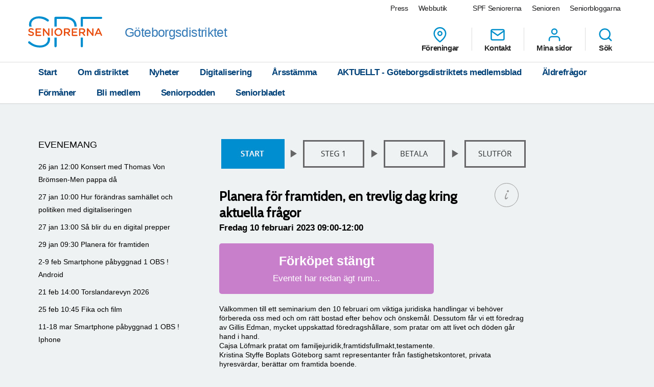

--- FILE ---
content_type: text/html;charset=UTF-8
request_url: https://www.biljettkiosken.se/event/230210-spfgoteborg-framtiden
body_size: 11490
content:
<!DOCTYPE html PUBLIC "-//W3C//DTD XHTML 1.0 Transitional//EN" "http://www.w3.org/TR/xhtml1/DTD/xhtml1-transitional.dtd">
<html>
<head>
<title>Planera för framtiden, en trevlig dag kring aktuella frågor | Biljettkiosken</title>
<meta name="description" content="Välkommen till ett seminarium den 10 februari om viktiga juridiska handlingar vi behöver förbereda oss med och om rätt bostad efter behov och önskemål. Dessutom får vi ett föredrag av Gillis Edman, my..."/>
<meta name="keywords" content=""/>
<meta http-equiv="Content-Type" content="text/html; charset=utf-8"/>
<meta http-equiv="X-UA-Compatible" content="IE=9" />


<script type="text/javascript" src="//ajax.googleapis.com/ajax/libs/jquery/1.11.1/jquery.min.js"></script>
<script language="JavaScript" type="text/javascript" charset="iso-8859-1" src="../js/biljettkiosken/lib/biljettkiosken_kiosk.js?1767113030000"></script>
<script language="JavaScript" type="text/javascript">
var textLocale = {"kiosk.dialog.ok":"OK","kiosk.dialog.release_reservation_confirmation":"Om du g\u00e5r tillbaka till f\u00f6reg\u00e5ende steg sl\u00e4pps din reservation. \u00c4r du s\u00e4ker p\u00e5 att du vill g\u00e5 tillbaka?","kiosk.order_process.processing_your_order":"Din order behandlas","kiosk.support_dialog.email":"E-post","kiosk.order_process.creating_your_reservation":"Skapar din reservation","kiosk.support_dialog.title":"Kontakta Biljettsupporten","kiosk.support_dialog.support_case_submitted":"Ert \u00e4rende har nu skickats till v\u00e5r supportavdelning som \u00e5terkommer till dig s\u00e5 snart som m\u00f6jligt","kiosk.dialog.cancel":"Avbryt","kiosk.support_dialog.message":"Meddelande","kiosk.support_dialog.cancel":"Avbryt","kiosk.order_process.restart":"B\u00f6rja om","kiosk.support_dialog.submit":"Skicka","kiosk.support_dialog.name":"Namn","kiosk.support_dialog.mobile":"Mobilnummer","kiosk.support_dialog.order_id":"Ordernummer","kiosk.order_process.please_wait":"V\u00e4nligen v\u00e4nta...","kiosk.order_process.reservation_timed_out":"Tiden f\u00f6r er best\u00e4llning l\u00f6pte tyv\u00e4rr ut","kiosk.support_dialog.subject":"\u00c4rende","kiosk.support_dialog.description":"Fyll i formul\u00e4ret f\u00f6r att komma i kontakt med biljettsupporten. Det g\u00e5r \u00e4ven bra att maila direkt till","kiosk.order_process.loading_secure_payment_page":"V\u00e5r s\u00e4kra betalsida laddas"};
</script>
<script charset="UTF-8" src="https://ssl.ditonlinebetalingssystem.dk/integration/ewindow/paymentwindow.js" type="text/javascript"></script>
<style type="text/css">
#epay_overlay {
	display:none;
}
</style>
<link href="//maxcdn.bootstrapcdn.com/font-awesome/4.4.0/css/font-awesome.min.css" rel="stylesheet" />
<link rel='stylesheet' href="../themes/custom/spfgoteborg/scss/desktop.css?1768577980000" type="text/css" />
<link rel='stylesheet' href="../css/pgembd.css?1768577980000" type="text/css" />

<link href='//fonts.googleapis.com/css?family=Marck+Script|Cabin|Open+Sans:400,600' rel='stylesheet' type='text/css' />

<link rel="stylesheet" href="../modules/intlTelInput/css/intlTelInput.css">
    <script type="text/javascript">
       var g_fancyMobileInputs = true;
       jQuery(document).ready(function($){
          $(".quantityspinner").each(function() {
             $(this).QuantitySpinner();
          });

          if (document.getElementById("season_pass_extension_container"))
             seasonPassExtensionOfferSetMinCountAuto();

          $(".inputmobile").each(function() {
             $(this).intlTelInput({defaultCountry: "se",
                preferredCountries: [ "se", "dk", "no", "fi", "gb", "de", "es" ],
                utilsScript: "/modules/libphonenumber/build/utils.js"
             });
          });
       });

    </script>
<script language="JavaScript" type="text/javascript">
         if (parent && top.location != self.location) {
            parent.window.location.href = "https://www.biljettkiosken.se/event/230210-spfgoteborg-framtiden";
         } else if (window.location.href.indexOf("https://www.biljettkiosken.se/") != 0) {
            window.location.href = "https://www.biljettkiosken.se/event/230210-spfgoteborg-framtiden";
         }
      </script>
   <script>
(function(i,s,o,g,r,a,m){i['GoogleAnalyticsObject']=r;i[r]=i[r]||function(){
(i[r].q=i[r].q||[]).push(arguments)},i[r].l=1*new Date();a=s.createElement(o),
m=s.getElementsByTagName(o)[0];a.async=1;a.src=g;m.parentNode.insertBefore(a,m)
})(window,document,'script','//www.google-analytics.com/analytics.js','ga');

ga('create','UA-31479580-1', 'auto');
ga('send','pageview');
</script>
<meta property="og:url" content="https://www.biljettkiosken.se/event/230210-spfgoteborg-framtiden" />
<meta property="og:ttl" content="345600" />  </head>
<body id="biljettkiosken" class="site_spfgoteborg " onload="">
<div style="position: absolute; width: 200px; overflow: hidden"><div style="position: absolute; width: 7000px"><div id="measuretext"></div></div></div>

   <div id="page-wrapper">


<header id="head" class=" start-page district site-head" role="banner">
    <div id="site-nav" class="site-nav-wrapper hidden-xs">
        <div class="container">
            <nav class="primary-nav" role="navigation">
                <ul role="menubar">
                        <li>
                            <a href="https://www.spfseniorerna.se/" role="menuitem" tabindex="4" title="SPF Seniorerna" target="_blank">
                                SPF Seniorerna
                            </a>
                        </li>
                        <li class="">
                            <a href="http://www.senioren.se/" role="menuitem" tabindex="4" title="Senioren" target="_blank">
                                Senioren
                            </a>
                        </li>
                        <li class="">
                            <a href="http://seniorbloggarna.com/" role="menuitem" tabindex="4" title="Seniorbloggarna" target="_blank">
                                Seniorbloggarna
                            </a>
                        </li>
                </ul>
            </nav>
            <nav class="secondary-nav" role="navigation">
                <ul role="menubar">
                            <li>
                                <a href="https://via.tt.se/pressrum/spf-seniorerna?publisherId=3236146" role="menuitem" tabindex="3" title="Press" target="_blank">
                                    Press
                                </a>
                            </li>
                            <li>
                                <a href="https://www.jsonshop.se/spfseniorerna" role="menuitem" tabindex="3" title="Webbutik" target="_blank">
                                    Webbutik
                                </a>
                            </li>
                </ul>

            </nav>
        </div>
    </div>
    <div class="container">
        <a href="https://www.spfseniorerna.se/distrikt/goteborgsdistriktet/" class="site-logo pull-left" rel="home" accesskey="1" title="SPF Seniorerna">
            <img src="../themes/custom/spfgoteborg/site/spf_logo.svg" alt="spf.se">
            <h1 class="">
                Göteborgsdistriktet
            </h1>
        </a>
        <nav id="global-navigation" class="global-nav pull-right" role="navigation">
            <ul role="menubar">
                                                            <li class="hidden-sm">
                                <a href="https://www.spfseniorerna.se/distrikt/goteborgsdistriktet/foreningar/" role="menuitem" class="header__icons" title="Föreningar">
                                    
                                        <span><svg class="feather">
    <use xlink:href="../themes/custom/spfgoteborg/site/feather-sprite.svg#map-pin" href="../themes/custom/spfgoteborg/site/feather-sprite.svg#map-pin"></use>
</svg></span>
                                                                                                            Föreningar
                                </a>
                            </li>
                            <li class="hidden-sm">
                                <a href="https://www.spfseniorerna.se/distrikt/goteborgsdistriktet/om-distriktet/kontakta-oss/" role="menuitem" class="header__icons" title="Kontakt">
                                    
                                                                            <span><svg class="feather">
    <use xlink:href="../themes/custom/spfgoteborg/site/feather-sprite.svg#mail" href="../themes/custom/spfgoteborg/site/feather-sprite.svg#mail"></use>
</svg></span>
                                                                        Kontakt
                                </a>
                            </li>
                            <li class="hidden-sm hidden-xs">

                                    <a href="https://www.spfseniorerna.se/inloggningssida/" class="header__icons" role="menuitem" title="Mina sidor">
                                        <span class="inverted"><svg class="feather">
    <use xlink:href="../themes/custom/spfgoteborg/site/feather-sprite.svg#user" href="../themes/custom/spfgoteborg/site/feather-sprite.svg#user"></use>
</svg></span>
                                        Mina sidor
                                    </a>

                            </li>
                            <li class="search-trigger show">
                                <a href="https://www.spfseniorerna.se/distrikt/goteborgsdistriktet/sok/" role="menuitem" class="header__icons" title="Sök">
                                    
                                                                                                                <span><svg class="feather">
    <use xlink:href="../themes/custom/spfgoteborg/site/feather-sprite.svg#search" href="../themes/custom/spfgoteborg/site/feather-sprite.svg#search"></use>
</svg></span>
                                    Sök
                                </a>
                            </li>
                <li class="visible-sm visible-xs main-nav-trigger">
                    <a href="#" class="header__icons" role="menuitem" title="Meny">
                        <span><svg class="feather">
    <use xlink:href="../themes/custom/spfgoteborg/site/feather-sprite.svg#menu" href="../themes/custom/spfgoteborg/site/feather-sprite.svg#menu"></use>
</svg></span>
                        Meny
                    </a>
                </li>
                            </ul>
        </nav>
    </div>
    <nav id="main-navigation" class="main-nav hidden-xs hidden-sm" role="navigation">
        <div class="container">
            <ul role="menubar">


                <li class=""><a class="" href="https://www.spfseniorerna.se/distrikt/goteborgsdistriktet/">Start</a></li>
                <li class="">
                                    <a class="" href="https://www.spfseniorerna.se/distrikt/goteborgsdistriktet/om-distriktet/">Om distriktet</a>
                                </li><li class="">
                                    <a class="" href="https://www.spfseniorerna.se/distrikt/goteborgsdistriktet/Senaste_nytt/">Nyheter</a>
                                </li><li class="">
                                    <a class="" href="https://www.spfseniorerna.se/distrikt/goteborgsdistriktet/digitaliserings-konferensen-jan-2024/">Digitalisering</a>
                                </li><li class="">
                                    <a class="" href="https://www.spfseniorerna.se/distrikt/goteborgsdistriktet/arsstamma-2023/">Årsstämma</a>
                                </li><li class="">
                                    <a class="" href="https://www.spfseniorerna.se/distrikt/goteborgsdistriktet/vart-medlemsblad---aktuellt/">AKTUELLT - Göteborgsdistriktets medlemsblad</a>
                                </li><li class="">
                                    <a class="" href="https://www.spfseniorerna.se/distrikt/goteborgsdistriktet/aldrefragor/">Äldrefrågor</a>
                                </li><li class="">
                                    <a class="" href="https://www.spfseniorerna.se/distrikt/goteborgsdistriktet/formaner/">Förmåner</a>
                                </li><li class="">
                                    <a class="" href="https://www.spfseniorerna.se/distrikt/goteborgsdistriktet/valkommen-till-spf-seniorerna-i-goteborg/">Bli medlem</a>
                                </li><li class="">
                                    <a class="" href="https://www.spfseniorerna.se/distrikt/goteborgsdistriktet/seniorpodden/">Seniorpodden</a>
                                </li><li class="">
                                    <a class="" href="https://www.spfseniorerna.se/distrikt/goteborgsdistriktet/seniorbladet/">Seniorbladet</a>
                                </li>

            
            </ul>
        </div>
    </nav>
    
</header>

        


<div class="wrapper">
				
<div class="kiosk_eventlist_widget" > 
<div style="font: 18px arial; margin: 0 0 15px 0; text-transform: uppercase">Evenemang</div><a  href="https://www.biljettkiosken.se/event/260126-spfgoteborg-konsert"><span class="elw_datetime">26 jan 12:00</span> Konsert med Thomas Von Brömsen-Men pappa då</a><br /><a  href="https://www.biljettkiosken.se/event/260127-spfgoteborg"><span class="elw_datetime">27 jan 10:00</span> Hur förändras samhället och politiken med digitaliseringen</a><br /><a  href="https://www.biljettkiosken.se/event/260127-spfgoteborg-eftermiddag"><span class="elw_datetime">27 jan 13:00</span> Så blir du en digital prepper</a><br /><a  href="https://www.biljettkiosken.se/event/260129-spfgoteborg-framtiden"><span class="elw_datetime">29 jan 09:30</span> Planera för framtiden</a><br /><a  href="https://www.biljettkiosken.se/event/260202-spfgoteborg-i"><span class="elw_datetime">2-9 feb</span> Smartphone påbyggnad 1 OBS ! Android</a><br /><a  href="https://www.biljettkiosken.se/event/260221-spfgoteborg-torslandarevyn_2026"><span class="elw_datetime">21 feb 14:00</span> Torslandarevyn 2026</a><br /><a  href="https://www.biljettkiosken.se/event/260225-spfgoteborg"><span class="elw_datetime">25 feb 10:45</span> Fika och film</a><br /><a  href="https://www.biljettkiosken.se/event/260311-spfgoteborg-i"><span class="elw_datetime">11-18 mar</span> Smartphone påbyggnad 1 OBS ! Iphone</a><br /></div>
<div class="kiosk_content_outer_container">

<div id="event_scrollbox_container">
   <div id="event_scrollbox">
      <div id="event_scrollinfo"></div>
   </div>
</div>

<div id="kiosk_content" class="kiosk_content">

   <div id="sidebar" >
      <div id="shareicons">
               <a id="facebookshare" href="javascript:void(0);" title="Dela på Facebook" onclick="shareFacebook('https://www.biljettkiosken.se/event/230210-spfgoteborg-framtiden', 'Planera för framtiden, en trevlig dag kring aktuella frågor | Biljettkiosken'); return false;"></a>
               <a id="twittershare" href="javascript:void(0);" target="_blank" title="Dela på Twitter" onclick="shareTwitter(this, 'http://biljettkiosken.se/e/230210-spfgoteborg-framtiden', 'Köp din biljett till Planera för framtiden via @biljettkiosken - ');"></a>
            </div>
            <div style="line-height: 0px; font-size: 0px; height: 0px; width: 10px;"></div>
         <div id="epaybanner"></div>
         </div>

<div id="bk_top_steps_container" style="background: url('../themes/custom/spfgoteborg/images/top.jpg?3') no-repeat">
<div style="position: absolute; margin-left: 0px;"><img id="imgind_step1" alt="Start" src="../themes/custom/spfgoteborg/images/step1.jpg?3" style="filter:alpha(opacity=100); opacity:1.0;" /></div>
<div style="position: absolute; margin-left: 164px;"><img id="imgind_step2" alt="Steg 1" src="../themes/custom/spfgoteborg/images/step2.jpg?3" style="filter:alpha(opacity=0); opacity:0.0;" /></div>
<div style="position: absolute; margin-left: 323px;"><img id="imgind_step3" alt="Steg 2" src="../themes/custom/spfgoteborg/images/step3.jpg?3" style="filter:alpha(opacity=0); opacity:0.0;" /></div>
<div style="position: absolute; margin-left: 480px;"><img id="imgind_step4" alt="Slutför bokning" src="../themes/custom/spfgoteborg/images/step4.jpg?3" style="filter:alpha(opacity=0); opacity:0.0;" /></div>
</div>
<div id="bk_content_bg">
<div id="bk_content_top" style="background: url('../themes/custom/spfgoteborg/images/center.jpg?3') repeat-y;">
<table cellpadding="0" cellspacing="0">
<tr><td valign="top" id="bk_content_bottom" height="278" style="background: url('../themes/custom/spfgoteborg/images/bottom.jpg?3') left bottom no-repeat;">
<div id="bk_content_inner">
<div id="ticket_order_1" >

<table cellpadding="0" cellspacing="0" width="606"><tr><td valign="top" height="205">

<div class="kiosk_info_button">
            <div content-info-id="kiosk_info_button_tooltip_1" class="field_questionmark" onclick="toggleMenuInfo(this, 'kiosk_info_button_tooltip_1', null); return false;"><div class="field_questionmark_anchor"></div></div>
<div id="kiosk_info_button_tooltip_1" class="kiosk_info_button_tooltip" clickMode="true" style="display: none">Här i Biljettkiosken bokar och betalar du enkelt dina biljetter.<br /><br />Biljetten skickas både som SMS-biljett och via e-post som en utskrivbar biljett.<br /><br />Vid förlorad biljett eller problem med betalningen:<br /><a class="introsupportlink" href="javascript:void(0);" onclick="openSupportDialog('&#115;&#117;&#112;&#112;o&#x72;t&#64;&#x62;&#x69;&#108;&#x6a;&#101;&#116;&#x74;&#x6b;&#105;o&#x73;ke&#110;&#46;&#115;&#101;'); return false;">Kontakta biljettsupporten</a> &raquo;</div>
</div>
<span class="event_title">Planera för framtiden, en trevlig dag kring aktuella frågor</span><br /><br />
<div class="event_subtitle">Fredag 10 februari 2023 09:00-12:00</div>
<div class="tickets_unavailable_container">
<div class="tickets_unavailable_title">Förköpet stängt</div>
   Eventet har redan ägt rum...</div>
<span class="event_intro_text">Välkommen till ett seminarium den 10 februari om viktiga juridiska handlingar vi behöver förbereda oss med och om rätt bostad efter behov och önskemål. Dessutom får vi ett föredrag av Gillis Edman, mycket uppskattad föredragshållare, som pratar om att livet och döden går hand i hand.<br />
Cajsa Löfmark pratat om familjejuridik,framtidsfullmakt,testamente.<br />
Kristina Styffe Boplats Göteborg samt representanter från fastighetskontoret, privata hyresvärdar, berättar om framtida boende.<br />
Kaffe när du kommer och en förstärkt macka på lunchen ingår i avgiften<br /></span>
<div class="intro_image"></div>
<br />
<span class="event_specification"><div class="event_specification_content" style="float: left; width: 300px"><b>Plats:</b> Dalheimers Hus, Göteborg<br />
<b>Datum:</b> fredag 10 februari 2023 09:00-12:00<br />
<b>Pris:</b> 50 kr + serviceavgift</div><div style="float: left; padding-left: 20px; width: 84px"><div class="venue_map_thumbnail_bg"><div class="venue_map_icon"></div><div title="Hitta hit" class="venue_map_button" onclick="showVenueLocationMap('Dalheimers Hus', 'Slottskogsgatan 12', '41453', 'Göteborg', null, 57.68945679999999, 11.9184952, 17, 'roadmap'); return false;"></div><div class="venue_map_thumbnail" style="border-radius: 5px; background-image: url('//maps.googleapis.com/maps/api/staticmap?center=57.68945679999999,11.9184952&amp;zoom=16&amp;size=120x104&amp;maptype=roadmap&amp;markers=color:red|57.68945679999999,11.9184952&amp;sensor=false&amp;key=AIzaSyAE8-cMQNJOht7pqWRTfYdFUvHsEO-p0Vs');"></div></div><div style="clear: both"></div></div><div style="clear: both"></div></span><br />
<br />

</td></tr></table>
<div style="height: 60px"></div>
</div>
<div id="ticket_order_2" style="display: none">

<div class="infobox">
<div class="infobox_inner" >
Biljetten skickas både som SMS-biljett och via e-post som en utskrivbar biljett.<br /><br />Biljetten skickas efter registrerad betalning.</div>

<div class="floating_ticketform_error" id="floating_ticketform_error"></div>
</div>
<table cellpadding="0" cellspacing="0"><tr><td valign="top" height="205">

<b>Biljettköp steg 1</b><br /><br />
<form name="ticketform" id="ticketform" class="ticketform" method="post" action="?" onsubmit="submitGuestForm(this); return false;">

<input type="hidden" name="guest_1_eid" value="21707" />

<div class="ticketformcontent multi_event_hide" id="guest_row_1_0">
<div class="ticketformcontent_inner">
<table cellpadding="0" cellspacing="0">

<tr>
<td class="col1 guest_name_label" height="25">
För och efternamn:
</td>
<td>
<input class="inputfield autofill_source_21707" name="guest_name_1" value="" onkeyup="onKeyUpTicketForm()"></input>
</td>
</tr>

<tr>
<td class="col1" height="25">
Mobilnummer:</td>
<td><input class="mobile_full" type="hidden" name="guest_mobile_full_1" /><input class="inputmobile inputfield autofill_source_21707" type="tel" name="guest_mobile_1" id="guest_mobile_1" value="" onkeyup="onKeyUpTicketForm()"></input></td>
</tr>
<tr id="guest_row_1_2">
               <td colspan="2" style="padding: 17px 0 0 0">
            <div class="guest_option_box_header">
                  <div class="title">
                  Gäst:</div>
                  <div class="divider"><div></div></div>

                        </div>

                  <div id="guest_option_box_2065_1" class="guest_option_box ">
                  <div class="guest_option_container" id="guest_option_container_1_6962">
                              <div>
<div id="custom_checkbox_guest_option_1_6962" class="custom_checkbox checkbox_guest_options_1_2065" onmousedown="return false" onclick="toggleCustomCheckbox(this, document.ticketform.guest_option_1_6962, 'checkbox_guest_options_1_2065', false); setCustomFieldVisibilityBasedOnOption(1, 6962);onToggleGuestTicketOption('checkbox_guest_options_1_2065', 1); return false;"><div></div></div>
<input  radioclass="checkbox_guest_options_1_2065" class="checkbox_guest_option checkbox_guest_options_1_2065" style="display: none" autocomplete="off" type="checkbox" id="guest_option_1_6962" name="guest_option_1_6962" value="6962"  onclick="setCustomFieldVisibilityBasedOnOption(1, 6962);onToggleGuestTicketOption('checkbox_guest_options_1_2065', 1);"/>
<span class="custom_checkbox_label" onmousedown="return false" onclick="toggleCustomCheckbox(document.getElementById('custom_checkbox_guest_option_1_6962'), document.ticketform.guest_option_1_6962, 'checkbox_guest_options_1_2065', false); setCustomFieldVisibilityBasedOnOption(1, 6962);onToggleGuestTicketOption('checkbox_guest_options_1_2065', 1); return false;">Ej medlem</span>
</div>

</div>
                        <div class="guest_option_container" id="guest_option_container_1_8525">
                              <div>
<div id="custom_checkbox_guest_option_1_8525" class="custom_checkbox checkbox_guest_options_1_2065" onmousedown="return false" onclick="toggleCustomCheckbox(this, document.ticketform.guest_option_1_8525, 'checkbox_guest_options_1_2065', false); setCustomFieldVisibilityBasedOnOption(1, 8525);onToggleGuestTicketOption('checkbox_guest_options_1_2065', 1); return false;"><div></div></div>
<input  radioclass="checkbox_guest_options_1_2065" class="checkbox_guest_option checkbox_guest_options_1_2065" style="display: none" autocomplete="off" type="checkbox" id="guest_option_1_8525" name="guest_option_1_8525" value="8525"  onclick="setCustomFieldVisibilityBasedOnOption(1, 8525);onToggleGuestTicketOption('checkbox_guest_options_1_2065', 1);"/>
<span class="custom_checkbox_label" onmousedown="return false" onclick="toggleCustomCheckbox(document.getElementById('custom_checkbox_guest_option_1_8525'), document.ticketform.guest_option_1_8525, 'checkbox_guest_options_1_2065', false); setCustomFieldVisibilityBasedOnOption(1, 8525);onToggleGuestTicketOption('checkbox_guest_options_1_2065', 1); return false;">Ej medlem. Men intresserad att bli</span>
</div>

</div>
                        </div>

                  <div id="guest_option_box_2065_1_error" class="guest_error_message_embed error"></div>

                  <div style="font-size: 0px; line-height: 0px; height: 15px"></div>
                  <div class="guest_option_box_header">
                  <div class="title">
                  Tillval:</div>
                  <div class="divider"><div></div></div>

                        </div>

                  <div id="guest_option_box_2510_1" class="guest_option_box ">
                  <div class="guest_option_container" id="guest_option_container_1_9027">
                              <div>
<div id="custom_checkbox_guest_option_1_9027" class="custom_checkbox " onmousedown="return false" onclick="toggleCustomCheckbox(this, document.ticketform.guest_option_1_9027, null, false); setCustomFieldVisibilityBasedOnOption(1, 9027);onToggleGuestTicketOption('null', 1); return false;"><div></div></div>
<input  class="checkbox_guest_option " style="display: none" autocomplete="off" type="checkbox" id="guest_option_1_9027" name="guest_option_1_9027" value="9027"  onclick="setCustomFieldVisibilityBasedOnOption(1, 9027);onToggleGuestTicketOption('null', 1);"/>
<span class="custom_checkbox_label" onmousedown="return false" onclick="toggleCustomCheckbox(document.getElementById('custom_checkbox_guest_option_1_9027'), document.ticketform.guest_option_1_9027, null, false); setCustomFieldVisibilityBasedOnOption(1, 9027);onToggleGuestTicketOption('null', 1); return false;">Glutenfri kost</span>
</div>

</div>
                        <div class="guest_option_container" id="guest_option_container_1_9028">
                              <div>
<div id="custom_checkbox_guest_option_1_9028" class="custom_checkbox " onmousedown="return false" onclick="toggleCustomCheckbox(this, document.ticketform.guest_option_1_9028, null, false); setCustomFieldVisibilityBasedOnOption(1, 9028);onToggleGuestTicketOption('null', 1); return false;"><div></div></div>
<input  class="checkbox_guest_option " style="display: none" autocomplete="off" type="checkbox" id="guest_option_1_9028" name="guest_option_1_9028" value="9028"  onclick="setCustomFieldVisibilityBasedOnOption(1, 9028);onToggleGuestTicketOption('null', 1);"/>
<span class="custom_checkbox_label" onmousedown="return false" onclick="toggleCustomCheckbox(document.getElementById('custom_checkbox_guest_option_1_9028'), document.ticketform.guest_option_1_9028, null, false); setCustomFieldVisibilityBasedOnOption(1, 9028);onToggleGuestTicketOption('null', 1); return false;">Laktosintolerant</span>
</div>

</div>
                        <div class="guest_option_container" id="guest_option_container_1_9029">
                              <div>
<div id="custom_checkbox_guest_option_1_9029" class="custom_checkbox " onmousedown="return false" onclick="toggleCustomCheckbox(this, document.ticketform.guest_option_1_9029, null, false); setCustomFieldVisibilityBasedOnOption(1, 9029);onToggleGuestTicketOption('null', 1); return false;"><div></div></div>
<input  class="checkbox_guest_option " style="display: none" autocomplete="off" type="checkbox" id="guest_option_1_9029" name="guest_option_1_9029" value="9029"  onclick="setCustomFieldVisibilityBasedOnOption(1, 9029);onToggleGuestTicketOption('null', 1);"/>
<span class="custom_checkbox_label" onmousedown="return false" onclick="toggleCustomCheckbox(document.getElementById('custom_checkbox_guest_option_1_9029'), document.ticketform.guest_option_1_9029, null, false); setCustomFieldVisibilityBasedOnOption(1, 9029);onToggleGuestTicketOption('null', 1); return false;">G&auml;rna vegetarisk kost</span>
</div>

</div>
                        <div class="guest_option_container" id="guest_option_container_1_9030">
                              <div>
<div id="custom_checkbox_guest_option_1_9030" class="custom_checkbox " onmousedown="return false" onclick="toggleCustomCheckbox(this, document.ticketform.guest_option_1_9030, null, false); setCustomFieldVisibilityBasedOnOption(1, 9030);onToggleGuestTicketOption('null', 1); return false;"><div></div></div>
<input  class="checkbox_guest_option " style="display: none" autocomplete="off" type="checkbox" id="guest_option_1_9030" name="guest_option_1_9030" value="9030"  onclick="setCustomFieldVisibilityBasedOnOption(1, 9030);onToggleGuestTicketOption('null', 1);"/>
<span class="custom_checkbox_label" onmousedown="return false" onclick="toggleCustomCheckbox(document.getElementById('custom_checkbox_guest_option_1_9030'), document.ticketform.guest_option_1_9030, null, false); setCustomFieldVisibilityBasedOnOption(1, 9030);onToggleGuestTicketOption('null', 1); return false;">Begr&auml;nsad r&ouml;rlighet</span>
</div>

</div>
                        </div>

                  <div id="guest_option_box_2510_1_error" class="guest_error_message_embed error"></div>

                  </td></tr>
      <tr id="guest_1_error_row">
   <td colspan="2">
      <div id="guest_1_error" class="guest_error_message_embed"></div>
   </td>
</tr>

</table>
</div>
</div>
<input type="hidden" name="guest_2_eid" value="21707" />

<div class="ticketformcontent multi_event_hide" id="guest_row_2_0">
<div class="ticketformcontent_inner">
<table cellpadding="0" cellspacing="0">

<tr>
<td class="col1 guest_name_label" height="25">
Din väns namn (1):
</td>
<td>
<input class="inputfield autofill_source_21707" name="guest_name_2" value="" onkeyup="onKeyUpTicketForm()"></input>
</td>
</tr>

<tr>
<td class="col1" height="25">
Mobilnummer:</td>
<td><input class="mobile_full" type="hidden" name="guest_mobile_full_2" /><input class="inputmobile inputfield autofill_source_21707" type="tel" name="guest_mobile_2" id="guest_mobile_2" value="" onkeyup="onKeyUpTicketForm()"></input></td>
</tr>
<tr id="guest_row_2_2">
               <td colspan="2" style="padding: 17px 0 0 0">
            <div class="guest_option_box_header">
                  <div class="title">
                  Gäst:</div>
                  <div class="divider"><div></div></div>

                        </div>

                  <div id="guest_option_box_2065_2" class="guest_option_box ">
                  <div class="guest_option_container" id="guest_option_container_2_6962">
                              <div>
<div id="custom_checkbox_guest_option_2_6962" class="custom_checkbox checkbox_guest_options_2_2065" onmousedown="return false" onclick="toggleCustomCheckbox(this, document.ticketform.guest_option_2_6962, 'checkbox_guest_options_2_2065', false); setCustomFieldVisibilityBasedOnOption(2, 6962);onToggleGuestTicketOption('checkbox_guest_options_2_2065', 2); return false;"><div></div></div>
<input  radioclass="checkbox_guest_options_2_2065" class="checkbox_guest_option checkbox_guest_options_2_2065" style="display: none" autocomplete="off" type="checkbox" id="guest_option_2_6962" name="guest_option_2_6962" value="6962"  onclick="setCustomFieldVisibilityBasedOnOption(2, 6962);onToggleGuestTicketOption('checkbox_guest_options_2_2065', 2);"/>
<span class="custom_checkbox_label" onmousedown="return false" onclick="toggleCustomCheckbox(document.getElementById('custom_checkbox_guest_option_2_6962'), document.ticketform.guest_option_2_6962, 'checkbox_guest_options_2_2065', false); setCustomFieldVisibilityBasedOnOption(2, 6962);onToggleGuestTicketOption('checkbox_guest_options_2_2065', 2); return false;">Ej medlem</span>
</div>

</div>
                        <div class="guest_option_container" id="guest_option_container_2_8525">
                              <div>
<div id="custom_checkbox_guest_option_2_8525" class="custom_checkbox checkbox_guest_options_2_2065" onmousedown="return false" onclick="toggleCustomCheckbox(this, document.ticketform.guest_option_2_8525, 'checkbox_guest_options_2_2065', false); setCustomFieldVisibilityBasedOnOption(2, 8525);onToggleGuestTicketOption('checkbox_guest_options_2_2065', 2); return false;"><div></div></div>
<input  radioclass="checkbox_guest_options_2_2065" class="checkbox_guest_option checkbox_guest_options_2_2065" style="display: none" autocomplete="off" type="checkbox" id="guest_option_2_8525" name="guest_option_2_8525" value="8525"  onclick="setCustomFieldVisibilityBasedOnOption(2, 8525);onToggleGuestTicketOption('checkbox_guest_options_2_2065', 2);"/>
<span class="custom_checkbox_label" onmousedown="return false" onclick="toggleCustomCheckbox(document.getElementById('custom_checkbox_guest_option_2_8525'), document.ticketform.guest_option_2_8525, 'checkbox_guest_options_2_2065', false); setCustomFieldVisibilityBasedOnOption(2, 8525);onToggleGuestTicketOption('checkbox_guest_options_2_2065', 2); return false;">Ej medlem. Men intresserad att bli</span>
</div>

</div>
                        </div>

                  <div id="guest_option_box_2065_2_error" class="guest_error_message_embed error"></div>

                  <div style="font-size: 0px; line-height: 0px; height: 15px"></div>
                  <div class="guest_option_box_header">
                  <div class="title">
                  Tillval:</div>
                  <div class="divider"><div></div></div>

                        </div>

                  <div id="guest_option_box_2510_2" class="guest_option_box ">
                  <div class="guest_option_container" id="guest_option_container_2_9027">
                              <div>
<div id="custom_checkbox_guest_option_2_9027" class="custom_checkbox " onmousedown="return false" onclick="toggleCustomCheckbox(this, document.ticketform.guest_option_2_9027, null, false); setCustomFieldVisibilityBasedOnOption(2, 9027);onToggleGuestTicketOption('null', 2); return false;"><div></div></div>
<input  class="checkbox_guest_option " style="display: none" autocomplete="off" type="checkbox" id="guest_option_2_9027" name="guest_option_2_9027" value="9027"  onclick="setCustomFieldVisibilityBasedOnOption(2, 9027);onToggleGuestTicketOption('null', 2);"/>
<span class="custom_checkbox_label" onmousedown="return false" onclick="toggleCustomCheckbox(document.getElementById('custom_checkbox_guest_option_2_9027'), document.ticketform.guest_option_2_9027, null, false); setCustomFieldVisibilityBasedOnOption(2, 9027);onToggleGuestTicketOption('null', 2); return false;">Glutenfri kost</span>
</div>

</div>
                        <div class="guest_option_container" id="guest_option_container_2_9028">
                              <div>
<div id="custom_checkbox_guest_option_2_9028" class="custom_checkbox " onmousedown="return false" onclick="toggleCustomCheckbox(this, document.ticketform.guest_option_2_9028, null, false); setCustomFieldVisibilityBasedOnOption(2, 9028);onToggleGuestTicketOption('null', 2); return false;"><div></div></div>
<input  class="checkbox_guest_option " style="display: none" autocomplete="off" type="checkbox" id="guest_option_2_9028" name="guest_option_2_9028" value="9028"  onclick="setCustomFieldVisibilityBasedOnOption(2, 9028);onToggleGuestTicketOption('null', 2);"/>
<span class="custom_checkbox_label" onmousedown="return false" onclick="toggleCustomCheckbox(document.getElementById('custom_checkbox_guest_option_2_9028'), document.ticketform.guest_option_2_9028, null, false); setCustomFieldVisibilityBasedOnOption(2, 9028);onToggleGuestTicketOption('null', 2); return false;">Laktosintolerant</span>
</div>

</div>
                        <div class="guest_option_container" id="guest_option_container_2_9029">
                              <div>
<div id="custom_checkbox_guest_option_2_9029" class="custom_checkbox " onmousedown="return false" onclick="toggleCustomCheckbox(this, document.ticketform.guest_option_2_9029, null, false); setCustomFieldVisibilityBasedOnOption(2, 9029);onToggleGuestTicketOption('null', 2); return false;"><div></div></div>
<input  class="checkbox_guest_option " style="display: none" autocomplete="off" type="checkbox" id="guest_option_2_9029" name="guest_option_2_9029" value="9029"  onclick="setCustomFieldVisibilityBasedOnOption(2, 9029);onToggleGuestTicketOption('null', 2);"/>
<span class="custom_checkbox_label" onmousedown="return false" onclick="toggleCustomCheckbox(document.getElementById('custom_checkbox_guest_option_2_9029'), document.ticketform.guest_option_2_9029, null, false); setCustomFieldVisibilityBasedOnOption(2, 9029);onToggleGuestTicketOption('null', 2); return false;">G&auml;rna vegetarisk kost</span>
</div>

</div>
                        <div class="guest_option_container" id="guest_option_container_2_9030">
                              <div>
<div id="custom_checkbox_guest_option_2_9030" class="custom_checkbox " onmousedown="return false" onclick="toggleCustomCheckbox(this, document.ticketform.guest_option_2_9030, null, false); setCustomFieldVisibilityBasedOnOption(2, 9030);onToggleGuestTicketOption('null', 2); return false;"><div></div></div>
<input  class="checkbox_guest_option " style="display: none" autocomplete="off" type="checkbox" id="guest_option_2_9030" name="guest_option_2_9030" value="9030"  onclick="setCustomFieldVisibilityBasedOnOption(2, 9030);onToggleGuestTicketOption('null', 2);"/>
<span class="custom_checkbox_label" onmousedown="return false" onclick="toggleCustomCheckbox(document.getElementById('custom_checkbox_guest_option_2_9030'), document.ticketform.guest_option_2_9030, null, false); setCustomFieldVisibilityBasedOnOption(2, 9030);onToggleGuestTicketOption('null', 2); return false;">Begr&auml;nsad r&ouml;rlighet</span>
</div>

</div>
                        </div>

                  <div id="guest_option_box_2510_2_error" class="guest_error_message_embed error"></div>

                  </td></tr>
      <tr id="guest_2_error_row">
   <td colspan="2">
      <div id="guest_2_error" class="guest_error_message_embed"></div>
   </td>
</tr>

</table>
</div>
</div>
<input type="hidden" name="guest_3_eid" value="21707" />

<div class="ticketformcontent multi_event_hide" id="guest_row_3_0">
<div class="ticketformcontent_inner">
<table cellpadding="0" cellspacing="0">

<tr>
<td class="col1 guest_name_label" height="25">
Din väns namn (2):
</td>
<td>
<input class="inputfield autofill_source_21707" name="guest_name_3" value="" onkeyup="onKeyUpTicketForm()"></input>
</td>
</tr>

<tr>
<td class="col1" height="25">
Mobilnummer:</td>
<td><input class="mobile_full" type="hidden" name="guest_mobile_full_3" /><input class="inputmobile inputfield autofill_source_21707" type="tel" name="guest_mobile_3" id="guest_mobile_3" value="" onkeyup="onKeyUpTicketForm()"></input></td>
</tr>
<tr id="guest_row_3_2">
               <td colspan="2" style="padding: 17px 0 0 0">
            <div class="guest_option_box_header">
                  <div class="title">
                  Gäst:</div>
                  <div class="divider"><div></div></div>

                        </div>

                  <div id="guest_option_box_2065_3" class="guest_option_box ">
                  <div class="guest_option_container" id="guest_option_container_3_6962">
                              <div>
<div id="custom_checkbox_guest_option_3_6962" class="custom_checkbox checkbox_guest_options_3_2065" onmousedown="return false" onclick="toggleCustomCheckbox(this, document.ticketform.guest_option_3_6962, 'checkbox_guest_options_3_2065', false); setCustomFieldVisibilityBasedOnOption(3, 6962);onToggleGuestTicketOption('checkbox_guest_options_3_2065', 3); return false;"><div></div></div>
<input  radioclass="checkbox_guest_options_3_2065" class="checkbox_guest_option checkbox_guest_options_3_2065" style="display: none" autocomplete="off" type="checkbox" id="guest_option_3_6962" name="guest_option_3_6962" value="6962"  onclick="setCustomFieldVisibilityBasedOnOption(3, 6962);onToggleGuestTicketOption('checkbox_guest_options_3_2065', 3);"/>
<span class="custom_checkbox_label" onmousedown="return false" onclick="toggleCustomCheckbox(document.getElementById('custom_checkbox_guest_option_3_6962'), document.ticketform.guest_option_3_6962, 'checkbox_guest_options_3_2065', false); setCustomFieldVisibilityBasedOnOption(3, 6962);onToggleGuestTicketOption('checkbox_guest_options_3_2065', 3); return false;">Ej medlem</span>
</div>

</div>
                        <div class="guest_option_container" id="guest_option_container_3_8525">
                              <div>
<div id="custom_checkbox_guest_option_3_8525" class="custom_checkbox checkbox_guest_options_3_2065" onmousedown="return false" onclick="toggleCustomCheckbox(this, document.ticketform.guest_option_3_8525, 'checkbox_guest_options_3_2065', false); setCustomFieldVisibilityBasedOnOption(3, 8525);onToggleGuestTicketOption('checkbox_guest_options_3_2065', 3); return false;"><div></div></div>
<input  radioclass="checkbox_guest_options_3_2065" class="checkbox_guest_option checkbox_guest_options_3_2065" style="display: none" autocomplete="off" type="checkbox" id="guest_option_3_8525" name="guest_option_3_8525" value="8525"  onclick="setCustomFieldVisibilityBasedOnOption(3, 8525);onToggleGuestTicketOption('checkbox_guest_options_3_2065', 3);"/>
<span class="custom_checkbox_label" onmousedown="return false" onclick="toggleCustomCheckbox(document.getElementById('custom_checkbox_guest_option_3_8525'), document.ticketform.guest_option_3_8525, 'checkbox_guest_options_3_2065', false); setCustomFieldVisibilityBasedOnOption(3, 8525);onToggleGuestTicketOption('checkbox_guest_options_3_2065', 3); return false;">Ej medlem. Men intresserad att bli</span>
</div>

</div>
                        </div>

                  <div id="guest_option_box_2065_3_error" class="guest_error_message_embed error"></div>

                  <div style="font-size: 0px; line-height: 0px; height: 15px"></div>
                  <div class="guest_option_box_header">
                  <div class="title">
                  Tillval:</div>
                  <div class="divider"><div></div></div>

                        </div>

                  <div id="guest_option_box_2510_3" class="guest_option_box ">
                  <div class="guest_option_container" id="guest_option_container_3_9027">
                              <div>
<div id="custom_checkbox_guest_option_3_9027" class="custom_checkbox " onmousedown="return false" onclick="toggleCustomCheckbox(this, document.ticketform.guest_option_3_9027, null, false); setCustomFieldVisibilityBasedOnOption(3, 9027);onToggleGuestTicketOption('null', 3); return false;"><div></div></div>
<input  class="checkbox_guest_option " style="display: none" autocomplete="off" type="checkbox" id="guest_option_3_9027" name="guest_option_3_9027" value="9027"  onclick="setCustomFieldVisibilityBasedOnOption(3, 9027);onToggleGuestTicketOption('null', 3);"/>
<span class="custom_checkbox_label" onmousedown="return false" onclick="toggleCustomCheckbox(document.getElementById('custom_checkbox_guest_option_3_9027'), document.ticketform.guest_option_3_9027, null, false); setCustomFieldVisibilityBasedOnOption(3, 9027);onToggleGuestTicketOption('null', 3); return false;">Glutenfri kost</span>
</div>

</div>
                        <div class="guest_option_container" id="guest_option_container_3_9028">
                              <div>
<div id="custom_checkbox_guest_option_3_9028" class="custom_checkbox " onmousedown="return false" onclick="toggleCustomCheckbox(this, document.ticketform.guest_option_3_9028, null, false); setCustomFieldVisibilityBasedOnOption(3, 9028);onToggleGuestTicketOption('null', 3); return false;"><div></div></div>
<input  class="checkbox_guest_option " style="display: none" autocomplete="off" type="checkbox" id="guest_option_3_9028" name="guest_option_3_9028" value="9028"  onclick="setCustomFieldVisibilityBasedOnOption(3, 9028);onToggleGuestTicketOption('null', 3);"/>
<span class="custom_checkbox_label" onmousedown="return false" onclick="toggleCustomCheckbox(document.getElementById('custom_checkbox_guest_option_3_9028'), document.ticketform.guest_option_3_9028, null, false); setCustomFieldVisibilityBasedOnOption(3, 9028);onToggleGuestTicketOption('null', 3); return false;">Laktosintolerant</span>
</div>

</div>
                        <div class="guest_option_container" id="guest_option_container_3_9029">
                              <div>
<div id="custom_checkbox_guest_option_3_9029" class="custom_checkbox " onmousedown="return false" onclick="toggleCustomCheckbox(this, document.ticketform.guest_option_3_9029, null, false); setCustomFieldVisibilityBasedOnOption(3, 9029);onToggleGuestTicketOption('null', 3); return false;"><div></div></div>
<input  class="checkbox_guest_option " style="display: none" autocomplete="off" type="checkbox" id="guest_option_3_9029" name="guest_option_3_9029" value="9029"  onclick="setCustomFieldVisibilityBasedOnOption(3, 9029);onToggleGuestTicketOption('null', 3);"/>
<span class="custom_checkbox_label" onmousedown="return false" onclick="toggleCustomCheckbox(document.getElementById('custom_checkbox_guest_option_3_9029'), document.ticketform.guest_option_3_9029, null, false); setCustomFieldVisibilityBasedOnOption(3, 9029);onToggleGuestTicketOption('null', 3); return false;">G&auml;rna vegetarisk kost</span>
</div>

</div>
                        <div class="guest_option_container" id="guest_option_container_3_9030">
                              <div>
<div id="custom_checkbox_guest_option_3_9030" class="custom_checkbox " onmousedown="return false" onclick="toggleCustomCheckbox(this, document.ticketform.guest_option_3_9030, null, false); setCustomFieldVisibilityBasedOnOption(3, 9030);onToggleGuestTicketOption('null', 3); return false;"><div></div></div>
<input  class="checkbox_guest_option " style="display: none" autocomplete="off" type="checkbox" id="guest_option_3_9030" name="guest_option_3_9030" value="9030"  onclick="setCustomFieldVisibilityBasedOnOption(3, 9030);onToggleGuestTicketOption('null', 3);"/>
<span class="custom_checkbox_label" onmousedown="return false" onclick="toggleCustomCheckbox(document.getElementById('custom_checkbox_guest_option_3_9030'), document.ticketform.guest_option_3_9030, null, false); setCustomFieldVisibilityBasedOnOption(3, 9030);onToggleGuestTicketOption('null', 3); return false;">Begr&auml;nsad r&ouml;rlighet</span>
</div>

</div>
                        </div>

                  <div id="guest_option_box_2510_3_error" class="guest_error_message_embed error"></div>

                  </td></tr>
      <tr id="guest_3_error_row">
   <td colspan="2">
      <div id="guest_3_error" class="guest_error_message_embed"></div>
   </td>
</tr>

</table>
</div>
</div>
<input type="hidden" name="guest_4_eid" value="21707" />

<div class="ticketformcontent multi_event_hide" id="guest_row_4_0">
<div class="ticketformcontent_inner">
<table cellpadding="0" cellspacing="0">

<tr>
<td class="col1 guest_name_label" height="25">
Din väns namn (3):
</td>
<td>
<input class="inputfield autofill_source_21707" name="guest_name_4" value="" onkeyup="onKeyUpTicketForm()"></input>
</td>
</tr>

<tr>
<td class="col1" height="25">
Mobilnummer:</td>
<td><input class="mobile_full" type="hidden" name="guest_mobile_full_4" /><input class="inputmobile inputfield autofill_source_21707" type="tel" name="guest_mobile_4" id="guest_mobile_4" value="" onkeyup="onKeyUpTicketForm()"></input></td>
</tr>
<tr id="guest_row_4_2">
               <td colspan="2" style="padding: 17px 0 0 0">
            <div class="guest_option_box_header">
                  <div class="title">
                  Gäst:</div>
                  <div class="divider"><div></div></div>

                        </div>

                  <div id="guest_option_box_2065_4" class="guest_option_box ">
                  <div class="guest_option_container" id="guest_option_container_4_6962">
                              <div>
<div id="custom_checkbox_guest_option_4_6962" class="custom_checkbox checkbox_guest_options_4_2065" onmousedown="return false" onclick="toggleCustomCheckbox(this, document.ticketform.guest_option_4_6962, 'checkbox_guest_options_4_2065', false); setCustomFieldVisibilityBasedOnOption(4, 6962);onToggleGuestTicketOption('checkbox_guest_options_4_2065', 4); return false;"><div></div></div>
<input  radioclass="checkbox_guest_options_4_2065" class="checkbox_guest_option checkbox_guest_options_4_2065" style="display: none" autocomplete="off" type="checkbox" id="guest_option_4_6962" name="guest_option_4_6962" value="6962"  onclick="setCustomFieldVisibilityBasedOnOption(4, 6962);onToggleGuestTicketOption('checkbox_guest_options_4_2065', 4);"/>
<span class="custom_checkbox_label" onmousedown="return false" onclick="toggleCustomCheckbox(document.getElementById('custom_checkbox_guest_option_4_6962'), document.ticketform.guest_option_4_6962, 'checkbox_guest_options_4_2065', false); setCustomFieldVisibilityBasedOnOption(4, 6962);onToggleGuestTicketOption('checkbox_guest_options_4_2065', 4); return false;">Ej medlem</span>
</div>

</div>
                        <div class="guest_option_container" id="guest_option_container_4_8525">
                              <div>
<div id="custom_checkbox_guest_option_4_8525" class="custom_checkbox checkbox_guest_options_4_2065" onmousedown="return false" onclick="toggleCustomCheckbox(this, document.ticketform.guest_option_4_8525, 'checkbox_guest_options_4_2065', false); setCustomFieldVisibilityBasedOnOption(4, 8525);onToggleGuestTicketOption('checkbox_guest_options_4_2065', 4); return false;"><div></div></div>
<input  radioclass="checkbox_guest_options_4_2065" class="checkbox_guest_option checkbox_guest_options_4_2065" style="display: none" autocomplete="off" type="checkbox" id="guest_option_4_8525" name="guest_option_4_8525" value="8525"  onclick="setCustomFieldVisibilityBasedOnOption(4, 8525);onToggleGuestTicketOption('checkbox_guest_options_4_2065', 4);"/>
<span class="custom_checkbox_label" onmousedown="return false" onclick="toggleCustomCheckbox(document.getElementById('custom_checkbox_guest_option_4_8525'), document.ticketform.guest_option_4_8525, 'checkbox_guest_options_4_2065', false); setCustomFieldVisibilityBasedOnOption(4, 8525);onToggleGuestTicketOption('checkbox_guest_options_4_2065', 4); return false;">Ej medlem. Men intresserad att bli</span>
</div>

</div>
                        </div>

                  <div id="guest_option_box_2065_4_error" class="guest_error_message_embed error"></div>

                  <div style="font-size: 0px; line-height: 0px; height: 15px"></div>
                  <div class="guest_option_box_header">
                  <div class="title">
                  Tillval:</div>
                  <div class="divider"><div></div></div>

                        </div>

                  <div id="guest_option_box_2510_4" class="guest_option_box ">
                  <div class="guest_option_container" id="guest_option_container_4_9027">
                              <div>
<div id="custom_checkbox_guest_option_4_9027" class="custom_checkbox " onmousedown="return false" onclick="toggleCustomCheckbox(this, document.ticketform.guest_option_4_9027, null, false); setCustomFieldVisibilityBasedOnOption(4, 9027);onToggleGuestTicketOption('null', 4); return false;"><div></div></div>
<input  class="checkbox_guest_option " style="display: none" autocomplete="off" type="checkbox" id="guest_option_4_9027" name="guest_option_4_9027" value="9027"  onclick="setCustomFieldVisibilityBasedOnOption(4, 9027);onToggleGuestTicketOption('null', 4);"/>
<span class="custom_checkbox_label" onmousedown="return false" onclick="toggleCustomCheckbox(document.getElementById('custom_checkbox_guest_option_4_9027'), document.ticketform.guest_option_4_9027, null, false); setCustomFieldVisibilityBasedOnOption(4, 9027);onToggleGuestTicketOption('null', 4); return false;">Glutenfri kost</span>
</div>

</div>
                        <div class="guest_option_container" id="guest_option_container_4_9028">
                              <div>
<div id="custom_checkbox_guest_option_4_9028" class="custom_checkbox " onmousedown="return false" onclick="toggleCustomCheckbox(this, document.ticketform.guest_option_4_9028, null, false); setCustomFieldVisibilityBasedOnOption(4, 9028);onToggleGuestTicketOption('null', 4); return false;"><div></div></div>
<input  class="checkbox_guest_option " style="display: none" autocomplete="off" type="checkbox" id="guest_option_4_9028" name="guest_option_4_9028" value="9028"  onclick="setCustomFieldVisibilityBasedOnOption(4, 9028);onToggleGuestTicketOption('null', 4);"/>
<span class="custom_checkbox_label" onmousedown="return false" onclick="toggleCustomCheckbox(document.getElementById('custom_checkbox_guest_option_4_9028'), document.ticketform.guest_option_4_9028, null, false); setCustomFieldVisibilityBasedOnOption(4, 9028);onToggleGuestTicketOption('null', 4); return false;">Laktosintolerant</span>
</div>

</div>
                        <div class="guest_option_container" id="guest_option_container_4_9029">
                              <div>
<div id="custom_checkbox_guest_option_4_9029" class="custom_checkbox " onmousedown="return false" onclick="toggleCustomCheckbox(this, document.ticketform.guest_option_4_9029, null, false); setCustomFieldVisibilityBasedOnOption(4, 9029);onToggleGuestTicketOption('null', 4); return false;"><div></div></div>
<input  class="checkbox_guest_option " style="display: none" autocomplete="off" type="checkbox" id="guest_option_4_9029" name="guest_option_4_9029" value="9029"  onclick="setCustomFieldVisibilityBasedOnOption(4, 9029);onToggleGuestTicketOption('null', 4);"/>
<span class="custom_checkbox_label" onmousedown="return false" onclick="toggleCustomCheckbox(document.getElementById('custom_checkbox_guest_option_4_9029'), document.ticketform.guest_option_4_9029, null, false); setCustomFieldVisibilityBasedOnOption(4, 9029);onToggleGuestTicketOption('null', 4); return false;">G&auml;rna vegetarisk kost</span>
</div>

</div>
                        <div class="guest_option_container" id="guest_option_container_4_9030">
                              <div>
<div id="custom_checkbox_guest_option_4_9030" class="custom_checkbox " onmousedown="return false" onclick="toggleCustomCheckbox(this, document.ticketform.guest_option_4_9030, null, false); setCustomFieldVisibilityBasedOnOption(4, 9030);onToggleGuestTicketOption('null', 4); return false;"><div></div></div>
<input  class="checkbox_guest_option " style="display: none" autocomplete="off" type="checkbox" id="guest_option_4_9030" name="guest_option_4_9030" value="9030"  onclick="setCustomFieldVisibilityBasedOnOption(4, 9030);onToggleGuestTicketOption('null', 4);"/>
<span class="custom_checkbox_label" onmousedown="return false" onclick="toggleCustomCheckbox(document.getElementById('custom_checkbox_guest_option_4_9030'), document.ticketform.guest_option_4_9030, null, false); setCustomFieldVisibilityBasedOnOption(4, 9030);onToggleGuestTicketOption('null', 4); return false;">Begr&auml;nsad r&ouml;rlighet</span>
</div>

</div>
                        </div>

                  <div id="guest_option_box_2510_4_error" class="guest_error_message_embed error"></div>

                  </td></tr>
      <tr id="guest_4_error_row">
   <td colspan="2">
      <div id="guest_4_error" class="guest_error_message_embed"></div>
   </td>
</tr>

</table>
</div>
</div>
<input type="hidden" name="guest_5_eid" value="21707" />

<div class="ticketformcontent multi_event_hide" id="guest_row_5_0">
<div class="ticketformcontent_inner">
<table cellpadding="0" cellspacing="0">

<tr>
<td class="col1 guest_name_label" height="25">
Din väns namn (4):
</td>
<td>
<input class="inputfield autofill_source_21707" name="guest_name_5" value="" onkeyup="onKeyUpTicketForm()"></input>
</td>
</tr>

<tr>
<td class="col1" height="25">
Mobilnummer:</td>
<td><input class="mobile_full" type="hidden" name="guest_mobile_full_5" /><input class="inputmobile inputfield autofill_source_21707" type="tel" name="guest_mobile_5" id="guest_mobile_5" value="" onkeyup="onKeyUpTicketForm()"></input></td>
</tr>
<tr id="guest_row_5_2">
               <td colspan="2" style="padding: 17px 0 0 0">
            <div class="guest_option_box_header">
                  <div class="title">
                  Gäst:</div>
                  <div class="divider"><div></div></div>

                        </div>

                  <div id="guest_option_box_2065_5" class="guest_option_box ">
                  <div class="guest_option_container" id="guest_option_container_5_6962">
                              <div>
<div id="custom_checkbox_guest_option_5_6962" class="custom_checkbox checkbox_guest_options_5_2065" onmousedown="return false" onclick="toggleCustomCheckbox(this, document.ticketform.guest_option_5_6962, 'checkbox_guest_options_5_2065', false); setCustomFieldVisibilityBasedOnOption(5, 6962);onToggleGuestTicketOption('checkbox_guest_options_5_2065', 5); return false;"><div></div></div>
<input  radioclass="checkbox_guest_options_5_2065" class="checkbox_guest_option checkbox_guest_options_5_2065" style="display: none" autocomplete="off" type="checkbox" id="guest_option_5_6962" name="guest_option_5_6962" value="6962"  onclick="setCustomFieldVisibilityBasedOnOption(5, 6962);onToggleGuestTicketOption('checkbox_guest_options_5_2065', 5);"/>
<span class="custom_checkbox_label" onmousedown="return false" onclick="toggleCustomCheckbox(document.getElementById('custom_checkbox_guest_option_5_6962'), document.ticketform.guest_option_5_6962, 'checkbox_guest_options_5_2065', false); setCustomFieldVisibilityBasedOnOption(5, 6962);onToggleGuestTicketOption('checkbox_guest_options_5_2065', 5); return false;">Ej medlem</span>
</div>

</div>
                        <div class="guest_option_container" id="guest_option_container_5_8525">
                              <div>
<div id="custom_checkbox_guest_option_5_8525" class="custom_checkbox checkbox_guest_options_5_2065" onmousedown="return false" onclick="toggleCustomCheckbox(this, document.ticketform.guest_option_5_8525, 'checkbox_guest_options_5_2065', false); setCustomFieldVisibilityBasedOnOption(5, 8525);onToggleGuestTicketOption('checkbox_guest_options_5_2065', 5); return false;"><div></div></div>
<input  radioclass="checkbox_guest_options_5_2065" class="checkbox_guest_option checkbox_guest_options_5_2065" style="display: none" autocomplete="off" type="checkbox" id="guest_option_5_8525" name="guest_option_5_8525" value="8525"  onclick="setCustomFieldVisibilityBasedOnOption(5, 8525);onToggleGuestTicketOption('checkbox_guest_options_5_2065', 5);"/>
<span class="custom_checkbox_label" onmousedown="return false" onclick="toggleCustomCheckbox(document.getElementById('custom_checkbox_guest_option_5_8525'), document.ticketform.guest_option_5_8525, 'checkbox_guest_options_5_2065', false); setCustomFieldVisibilityBasedOnOption(5, 8525);onToggleGuestTicketOption('checkbox_guest_options_5_2065', 5); return false;">Ej medlem. Men intresserad att bli</span>
</div>

</div>
                        </div>

                  <div id="guest_option_box_2065_5_error" class="guest_error_message_embed error"></div>

                  <div style="font-size: 0px; line-height: 0px; height: 15px"></div>
                  <div class="guest_option_box_header">
                  <div class="title">
                  Tillval:</div>
                  <div class="divider"><div></div></div>

                        </div>

                  <div id="guest_option_box_2510_5" class="guest_option_box ">
                  <div class="guest_option_container" id="guest_option_container_5_9027">
                              <div>
<div id="custom_checkbox_guest_option_5_9027" class="custom_checkbox " onmousedown="return false" onclick="toggleCustomCheckbox(this, document.ticketform.guest_option_5_9027, null, false); setCustomFieldVisibilityBasedOnOption(5, 9027);onToggleGuestTicketOption('null', 5); return false;"><div></div></div>
<input  class="checkbox_guest_option " style="display: none" autocomplete="off" type="checkbox" id="guest_option_5_9027" name="guest_option_5_9027" value="9027"  onclick="setCustomFieldVisibilityBasedOnOption(5, 9027);onToggleGuestTicketOption('null', 5);"/>
<span class="custom_checkbox_label" onmousedown="return false" onclick="toggleCustomCheckbox(document.getElementById('custom_checkbox_guest_option_5_9027'), document.ticketform.guest_option_5_9027, null, false); setCustomFieldVisibilityBasedOnOption(5, 9027);onToggleGuestTicketOption('null', 5); return false;">Glutenfri kost</span>
</div>

</div>
                        <div class="guest_option_container" id="guest_option_container_5_9028">
                              <div>
<div id="custom_checkbox_guest_option_5_9028" class="custom_checkbox " onmousedown="return false" onclick="toggleCustomCheckbox(this, document.ticketform.guest_option_5_9028, null, false); setCustomFieldVisibilityBasedOnOption(5, 9028);onToggleGuestTicketOption('null', 5); return false;"><div></div></div>
<input  class="checkbox_guest_option " style="display: none" autocomplete="off" type="checkbox" id="guest_option_5_9028" name="guest_option_5_9028" value="9028"  onclick="setCustomFieldVisibilityBasedOnOption(5, 9028);onToggleGuestTicketOption('null', 5);"/>
<span class="custom_checkbox_label" onmousedown="return false" onclick="toggleCustomCheckbox(document.getElementById('custom_checkbox_guest_option_5_9028'), document.ticketform.guest_option_5_9028, null, false); setCustomFieldVisibilityBasedOnOption(5, 9028);onToggleGuestTicketOption('null', 5); return false;">Laktosintolerant</span>
</div>

</div>
                        <div class="guest_option_container" id="guest_option_container_5_9029">
                              <div>
<div id="custom_checkbox_guest_option_5_9029" class="custom_checkbox " onmousedown="return false" onclick="toggleCustomCheckbox(this, document.ticketform.guest_option_5_9029, null, false); setCustomFieldVisibilityBasedOnOption(5, 9029);onToggleGuestTicketOption('null', 5); return false;"><div></div></div>
<input  class="checkbox_guest_option " style="display: none" autocomplete="off" type="checkbox" id="guest_option_5_9029" name="guest_option_5_9029" value="9029"  onclick="setCustomFieldVisibilityBasedOnOption(5, 9029);onToggleGuestTicketOption('null', 5);"/>
<span class="custom_checkbox_label" onmousedown="return false" onclick="toggleCustomCheckbox(document.getElementById('custom_checkbox_guest_option_5_9029'), document.ticketform.guest_option_5_9029, null, false); setCustomFieldVisibilityBasedOnOption(5, 9029);onToggleGuestTicketOption('null', 5); return false;">G&auml;rna vegetarisk kost</span>
</div>

</div>
                        <div class="guest_option_container" id="guest_option_container_5_9030">
                              <div>
<div id="custom_checkbox_guest_option_5_9030" class="custom_checkbox " onmousedown="return false" onclick="toggleCustomCheckbox(this, document.ticketform.guest_option_5_9030, null, false); setCustomFieldVisibilityBasedOnOption(5, 9030);onToggleGuestTicketOption('null', 5); return false;"><div></div></div>
<input  class="checkbox_guest_option " style="display: none" autocomplete="off" type="checkbox" id="guest_option_5_9030" name="guest_option_5_9030" value="9030"  onclick="setCustomFieldVisibilityBasedOnOption(5, 9030);onToggleGuestTicketOption('null', 5);"/>
<span class="custom_checkbox_label" onmousedown="return false" onclick="toggleCustomCheckbox(document.getElementById('custom_checkbox_guest_option_5_9030'), document.ticketform.guest_option_5_9030, null, false); setCustomFieldVisibilityBasedOnOption(5, 9030);onToggleGuestTicketOption('null', 5); return false;">Begr&auml;nsad r&ouml;rlighet</span>
</div>

</div>
                        </div>

                  <div id="guest_option_box_2510_5_error" class="guest_error_message_embed error"></div>

                  </td></tr>
      <tr id="guest_5_error_row">
   <td colspan="2">
      <div id="guest_5_error" class="guest_error_message_embed"></div>
   </td>
</tr>

</table>
</div>
</div>
<input type="hidden" name="guest_6_eid" value="21707" />

<div class="ticketformcontent multi_event_hide" id="guest_row_6_0">
<div class="ticketformcontent_inner">
<table cellpadding="0" cellspacing="0">

<tr>
<td class="col1 guest_name_label" height="25">
Din väns namn (5):
</td>
<td>
<input class="inputfield autofill_source_21707" name="guest_name_6" value="" onkeyup="onKeyUpTicketForm()"></input>
</td>
</tr>

<tr>
<td class="col1" height="25">
Mobilnummer:</td>
<td><input class="mobile_full" type="hidden" name="guest_mobile_full_6" /><input class="inputmobile inputfield autofill_source_21707" type="tel" name="guest_mobile_6" id="guest_mobile_6" value="" onkeyup="onKeyUpTicketForm()"></input></td>
</tr>
<tr id="guest_row_6_2">
               <td colspan="2" style="padding: 17px 0 0 0">
            <div class="guest_option_box_header">
                  <div class="title">
                  Gäst:</div>
                  <div class="divider"><div></div></div>

                        </div>

                  <div id="guest_option_box_2065_6" class="guest_option_box ">
                  <div class="guest_option_container" id="guest_option_container_6_6962">
                              <div>
<div id="custom_checkbox_guest_option_6_6962" class="custom_checkbox checkbox_guest_options_6_2065" onmousedown="return false" onclick="toggleCustomCheckbox(this, document.ticketform.guest_option_6_6962, 'checkbox_guest_options_6_2065', false); setCustomFieldVisibilityBasedOnOption(6, 6962);onToggleGuestTicketOption('checkbox_guest_options_6_2065', 6); return false;"><div></div></div>
<input  radioclass="checkbox_guest_options_6_2065" class="checkbox_guest_option checkbox_guest_options_6_2065" style="display: none" autocomplete="off" type="checkbox" id="guest_option_6_6962" name="guest_option_6_6962" value="6962"  onclick="setCustomFieldVisibilityBasedOnOption(6, 6962);onToggleGuestTicketOption('checkbox_guest_options_6_2065', 6);"/>
<span class="custom_checkbox_label" onmousedown="return false" onclick="toggleCustomCheckbox(document.getElementById('custom_checkbox_guest_option_6_6962'), document.ticketform.guest_option_6_6962, 'checkbox_guest_options_6_2065', false); setCustomFieldVisibilityBasedOnOption(6, 6962);onToggleGuestTicketOption('checkbox_guest_options_6_2065', 6); return false;">Ej medlem</span>
</div>

</div>
                        <div class="guest_option_container" id="guest_option_container_6_8525">
                              <div>
<div id="custom_checkbox_guest_option_6_8525" class="custom_checkbox checkbox_guest_options_6_2065" onmousedown="return false" onclick="toggleCustomCheckbox(this, document.ticketform.guest_option_6_8525, 'checkbox_guest_options_6_2065', false); setCustomFieldVisibilityBasedOnOption(6, 8525);onToggleGuestTicketOption('checkbox_guest_options_6_2065', 6); return false;"><div></div></div>
<input  radioclass="checkbox_guest_options_6_2065" class="checkbox_guest_option checkbox_guest_options_6_2065" style="display: none" autocomplete="off" type="checkbox" id="guest_option_6_8525" name="guest_option_6_8525" value="8525"  onclick="setCustomFieldVisibilityBasedOnOption(6, 8525);onToggleGuestTicketOption('checkbox_guest_options_6_2065', 6);"/>
<span class="custom_checkbox_label" onmousedown="return false" onclick="toggleCustomCheckbox(document.getElementById('custom_checkbox_guest_option_6_8525'), document.ticketform.guest_option_6_8525, 'checkbox_guest_options_6_2065', false); setCustomFieldVisibilityBasedOnOption(6, 8525);onToggleGuestTicketOption('checkbox_guest_options_6_2065', 6); return false;">Ej medlem. Men intresserad att bli</span>
</div>

</div>
                        </div>

                  <div id="guest_option_box_2065_6_error" class="guest_error_message_embed error"></div>

                  <div style="font-size: 0px; line-height: 0px; height: 15px"></div>
                  <div class="guest_option_box_header">
                  <div class="title">
                  Tillval:</div>
                  <div class="divider"><div></div></div>

                        </div>

                  <div id="guest_option_box_2510_6" class="guest_option_box ">
                  <div class="guest_option_container" id="guest_option_container_6_9027">
                              <div>
<div id="custom_checkbox_guest_option_6_9027" class="custom_checkbox " onmousedown="return false" onclick="toggleCustomCheckbox(this, document.ticketform.guest_option_6_9027, null, false); setCustomFieldVisibilityBasedOnOption(6, 9027);onToggleGuestTicketOption('null', 6); return false;"><div></div></div>
<input  class="checkbox_guest_option " style="display: none" autocomplete="off" type="checkbox" id="guest_option_6_9027" name="guest_option_6_9027" value="9027"  onclick="setCustomFieldVisibilityBasedOnOption(6, 9027);onToggleGuestTicketOption('null', 6);"/>
<span class="custom_checkbox_label" onmousedown="return false" onclick="toggleCustomCheckbox(document.getElementById('custom_checkbox_guest_option_6_9027'), document.ticketform.guest_option_6_9027, null, false); setCustomFieldVisibilityBasedOnOption(6, 9027);onToggleGuestTicketOption('null', 6); return false;">Glutenfri kost</span>
</div>

</div>
                        <div class="guest_option_container" id="guest_option_container_6_9028">
                              <div>
<div id="custom_checkbox_guest_option_6_9028" class="custom_checkbox " onmousedown="return false" onclick="toggleCustomCheckbox(this, document.ticketform.guest_option_6_9028, null, false); setCustomFieldVisibilityBasedOnOption(6, 9028);onToggleGuestTicketOption('null', 6); return false;"><div></div></div>
<input  class="checkbox_guest_option " style="display: none" autocomplete="off" type="checkbox" id="guest_option_6_9028" name="guest_option_6_9028" value="9028"  onclick="setCustomFieldVisibilityBasedOnOption(6, 9028);onToggleGuestTicketOption('null', 6);"/>
<span class="custom_checkbox_label" onmousedown="return false" onclick="toggleCustomCheckbox(document.getElementById('custom_checkbox_guest_option_6_9028'), document.ticketform.guest_option_6_9028, null, false); setCustomFieldVisibilityBasedOnOption(6, 9028);onToggleGuestTicketOption('null', 6); return false;">Laktosintolerant</span>
</div>

</div>
                        <div class="guest_option_container" id="guest_option_container_6_9029">
                              <div>
<div id="custom_checkbox_guest_option_6_9029" class="custom_checkbox " onmousedown="return false" onclick="toggleCustomCheckbox(this, document.ticketform.guest_option_6_9029, null, false); setCustomFieldVisibilityBasedOnOption(6, 9029);onToggleGuestTicketOption('null', 6); return false;"><div></div></div>
<input  class="checkbox_guest_option " style="display: none" autocomplete="off" type="checkbox" id="guest_option_6_9029" name="guest_option_6_9029" value="9029"  onclick="setCustomFieldVisibilityBasedOnOption(6, 9029);onToggleGuestTicketOption('null', 6);"/>
<span class="custom_checkbox_label" onmousedown="return false" onclick="toggleCustomCheckbox(document.getElementById('custom_checkbox_guest_option_6_9029'), document.ticketform.guest_option_6_9029, null, false); setCustomFieldVisibilityBasedOnOption(6, 9029);onToggleGuestTicketOption('null', 6); return false;">G&auml;rna vegetarisk kost</span>
</div>

</div>
                        <div class="guest_option_container" id="guest_option_container_6_9030">
                              <div>
<div id="custom_checkbox_guest_option_6_9030" class="custom_checkbox " onmousedown="return false" onclick="toggleCustomCheckbox(this, document.ticketform.guest_option_6_9030, null, false); setCustomFieldVisibilityBasedOnOption(6, 9030);onToggleGuestTicketOption('null', 6); return false;"><div></div></div>
<input  class="checkbox_guest_option " style="display: none" autocomplete="off" type="checkbox" id="guest_option_6_9030" name="guest_option_6_9030" value="9030"  onclick="setCustomFieldVisibilityBasedOnOption(6, 9030);onToggleGuestTicketOption('null', 6);"/>
<span class="custom_checkbox_label" onmousedown="return false" onclick="toggleCustomCheckbox(document.getElementById('custom_checkbox_guest_option_6_9030'), document.ticketform.guest_option_6_9030, null, false); setCustomFieldVisibilityBasedOnOption(6, 9030);onToggleGuestTicketOption('null', 6); return false;">Begr&auml;nsad r&ouml;rlighet</span>
</div>

</div>
                        </div>

                  <div id="guest_option_box_2510_6_error" class="guest_error_message_embed error"></div>

                  </td></tr>
      <tr id="guest_6_error_row">
   <td colspan="2">
      <div id="guest_6_error" class="guest_error_message_embed"></div>
   </td>
</tr>

</table>
</div>
</div>
<input type="hidden" name="guest_7_eid" value="21707" />

<div class="ticketformcontent multi_event_hide" id="guest_row_7_0">
<div class="ticketformcontent_inner">
<table cellpadding="0" cellspacing="0">

<tr>
<td class="col1 guest_name_label" height="25">
Din väns namn (6):
</td>
<td>
<input class="inputfield autofill_source_21707" name="guest_name_7" value="" onkeyup="onKeyUpTicketForm()"></input>
</td>
</tr>

<tr>
<td class="col1" height="25">
Mobilnummer:</td>
<td><input class="mobile_full" type="hidden" name="guest_mobile_full_7" /><input class="inputmobile inputfield autofill_source_21707" type="tel" name="guest_mobile_7" id="guest_mobile_7" value="" onkeyup="onKeyUpTicketForm()"></input></td>
</tr>
<tr id="guest_row_7_2">
               <td colspan="2" style="padding: 17px 0 0 0">
            <div class="guest_option_box_header">
                  <div class="title">
                  Gäst:</div>
                  <div class="divider"><div></div></div>

                        </div>

                  <div id="guest_option_box_2065_7" class="guest_option_box ">
                  <div class="guest_option_container" id="guest_option_container_7_6962">
                              <div>
<div id="custom_checkbox_guest_option_7_6962" class="custom_checkbox checkbox_guest_options_7_2065" onmousedown="return false" onclick="toggleCustomCheckbox(this, document.ticketform.guest_option_7_6962, 'checkbox_guest_options_7_2065', false); setCustomFieldVisibilityBasedOnOption(7, 6962);onToggleGuestTicketOption('checkbox_guest_options_7_2065', 7); return false;"><div></div></div>
<input  radioclass="checkbox_guest_options_7_2065" class="checkbox_guest_option checkbox_guest_options_7_2065" style="display: none" autocomplete="off" type="checkbox" id="guest_option_7_6962" name="guest_option_7_6962" value="6962"  onclick="setCustomFieldVisibilityBasedOnOption(7, 6962);onToggleGuestTicketOption('checkbox_guest_options_7_2065', 7);"/>
<span class="custom_checkbox_label" onmousedown="return false" onclick="toggleCustomCheckbox(document.getElementById('custom_checkbox_guest_option_7_6962'), document.ticketform.guest_option_7_6962, 'checkbox_guest_options_7_2065', false); setCustomFieldVisibilityBasedOnOption(7, 6962);onToggleGuestTicketOption('checkbox_guest_options_7_2065', 7); return false;">Ej medlem</span>
</div>

</div>
                        <div class="guest_option_container" id="guest_option_container_7_8525">
                              <div>
<div id="custom_checkbox_guest_option_7_8525" class="custom_checkbox checkbox_guest_options_7_2065" onmousedown="return false" onclick="toggleCustomCheckbox(this, document.ticketform.guest_option_7_8525, 'checkbox_guest_options_7_2065', false); setCustomFieldVisibilityBasedOnOption(7, 8525);onToggleGuestTicketOption('checkbox_guest_options_7_2065', 7); return false;"><div></div></div>
<input  radioclass="checkbox_guest_options_7_2065" class="checkbox_guest_option checkbox_guest_options_7_2065" style="display: none" autocomplete="off" type="checkbox" id="guest_option_7_8525" name="guest_option_7_8525" value="8525"  onclick="setCustomFieldVisibilityBasedOnOption(7, 8525);onToggleGuestTicketOption('checkbox_guest_options_7_2065', 7);"/>
<span class="custom_checkbox_label" onmousedown="return false" onclick="toggleCustomCheckbox(document.getElementById('custom_checkbox_guest_option_7_8525'), document.ticketform.guest_option_7_8525, 'checkbox_guest_options_7_2065', false); setCustomFieldVisibilityBasedOnOption(7, 8525);onToggleGuestTicketOption('checkbox_guest_options_7_2065', 7); return false;">Ej medlem. Men intresserad att bli</span>
</div>

</div>
                        </div>

                  <div id="guest_option_box_2065_7_error" class="guest_error_message_embed error"></div>

                  <div style="font-size: 0px; line-height: 0px; height: 15px"></div>
                  <div class="guest_option_box_header">
                  <div class="title">
                  Tillval:</div>
                  <div class="divider"><div></div></div>

                        </div>

                  <div id="guest_option_box_2510_7" class="guest_option_box ">
                  <div class="guest_option_container" id="guest_option_container_7_9027">
                              <div>
<div id="custom_checkbox_guest_option_7_9027" class="custom_checkbox " onmousedown="return false" onclick="toggleCustomCheckbox(this, document.ticketform.guest_option_7_9027, null, false); setCustomFieldVisibilityBasedOnOption(7, 9027);onToggleGuestTicketOption('null', 7); return false;"><div></div></div>
<input  class="checkbox_guest_option " style="display: none" autocomplete="off" type="checkbox" id="guest_option_7_9027" name="guest_option_7_9027" value="9027"  onclick="setCustomFieldVisibilityBasedOnOption(7, 9027);onToggleGuestTicketOption('null', 7);"/>
<span class="custom_checkbox_label" onmousedown="return false" onclick="toggleCustomCheckbox(document.getElementById('custom_checkbox_guest_option_7_9027'), document.ticketform.guest_option_7_9027, null, false); setCustomFieldVisibilityBasedOnOption(7, 9027);onToggleGuestTicketOption('null', 7); return false;">Glutenfri kost</span>
</div>

</div>
                        <div class="guest_option_container" id="guest_option_container_7_9028">
                              <div>
<div id="custom_checkbox_guest_option_7_9028" class="custom_checkbox " onmousedown="return false" onclick="toggleCustomCheckbox(this, document.ticketform.guest_option_7_9028, null, false); setCustomFieldVisibilityBasedOnOption(7, 9028);onToggleGuestTicketOption('null', 7); return false;"><div></div></div>
<input  class="checkbox_guest_option " style="display: none" autocomplete="off" type="checkbox" id="guest_option_7_9028" name="guest_option_7_9028" value="9028"  onclick="setCustomFieldVisibilityBasedOnOption(7, 9028);onToggleGuestTicketOption('null', 7);"/>
<span class="custom_checkbox_label" onmousedown="return false" onclick="toggleCustomCheckbox(document.getElementById('custom_checkbox_guest_option_7_9028'), document.ticketform.guest_option_7_9028, null, false); setCustomFieldVisibilityBasedOnOption(7, 9028);onToggleGuestTicketOption('null', 7); return false;">Laktosintolerant</span>
</div>

</div>
                        <div class="guest_option_container" id="guest_option_container_7_9029">
                              <div>
<div id="custom_checkbox_guest_option_7_9029" class="custom_checkbox " onmousedown="return false" onclick="toggleCustomCheckbox(this, document.ticketform.guest_option_7_9029, null, false); setCustomFieldVisibilityBasedOnOption(7, 9029);onToggleGuestTicketOption('null', 7); return false;"><div></div></div>
<input  class="checkbox_guest_option " style="display: none" autocomplete="off" type="checkbox" id="guest_option_7_9029" name="guest_option_7_9029" value="9029"  onclick="setCustomFieldVisibilityBasedOnOption(7, 9029);onToggleGuestTicketOption('null', 7);"/>
<span class="custom_checkbox_label" onmousedown="return false" onclick="toggleCustomCheckbox(document.getElementById('custom_checkbox_guest_option_7_9029'), document.ticketform.guest_option_7_9029, null, false); setCustomFieldVisibilityBasedOnOption(7, 9029);onToggleGuestTicketOption('null', 7); return false;">G&auml;rna vegetarisk kost</span>
</div>

</div>
                        <div class="guest_option_container" id="guest_option_container_7_9030">
                              <div>
<div id="custom_checkbox_guest_option_7_9030" class="custom_checkbox " onmousedown="return false" onclick="toggleCustomCheckbox(this, document.ticketform.guest_option_7_9030, null, false); setCustomFieldVisibilityBasedOnOption(7, 9030);onToggleGuestTicketOption('null', 7); return false;"><div></div></div>
<input  class="checkbox_guest_option " style="display: none" autocomplete="off" type="checkbox" id="guest_option_7_9030" name="guest_option_7_9030" value="9030"  onclick="setCustomFieldVisibilityBasedOnOption(7, 9030);onToggleGuestTicketOption('null', 7);"/>
<span class="custom_checkbox_label" onmousedown="return false" onclick="toggleCustomCheckbox(document.getElementById('custom_checkbox_guest_option_7_9030'), document.ticketform.guest_option_7_9030, null, false); setCustomFieldVisibilityBasedOnOption(7, 9030);onToggleGuestTicketOption('null', 7); return false;">Begr&auml;nsad r&ouml;rlighet</span>
</div>

</div>
                        </div>

                  <div id="guest_option_box_2510_7_error" class="guest_error_message_embed error"></div>

                  </td></tr>
      <tr id="guest_7_error_row">
   <td colspan="2">
      <div id="guest_7_error" class="guest_error_message_embed"></div>
   </td>
</tr>

</table>
</div>
</div>
<input type="hidden" name="guest_8_eid" value="21707" />

<div class="ticketformcontent multi_event_hide" id="guest_row_8_0">
<div class="ticketformcontent_inner">
<table cellpadding="0" cellspacing="0">

<tr>
<td class="col1 guest_name_label" height="25">
Din väns namn (7):
</td>
<td>
<input class="inputfield autofill_source_21707" name="guest_name_8" value="" onkeyup="onKeyUpTicketForm()"></input>
</td>
</tr>

<tr>
<td class="col1" height="25">
Mobilnummer:</td>
<td><input class="mobile_full" type="hidden" name="guest_mobile_full_8" /><input class="inputmobile inputfield autofill_source_21707" type="tel" name="guest_mobile_8" id="guest_mobile_8" value="" onkeyup="onKeyUpTicketForm()"></input></td>
</tr>
<tr id="guest_row_8_2">
               <td colspan="2" style="padding: 17px 0 0 0">
            <div class="guest_option_box_header">
                  <div class="title">
                  Gäst:</div>
                  <div class="divider"><div></div></div>

                        </div>

                  <div id="guest_option_box_2065_8" class="guest_option_box ">
                  <div class="guest_option_container" id="guest_option_container_8_6962">
                              <div>
<div id="custom_checkbox_guest_option_8_6962" class="custom_checkbox checkbox_guest_options_8_2065" onmousedown="return false" onclick="toggleCustomCheckbox(this, document.ticketform.guest_option_8_6962, 'checkbox_guest_options_8_2065', false); setCustomFieldVisibilityBasedOnOption(8, 6962);onToggleGuestTicketOption('checkbox_guest_options_8_2065', 8); return false;"><div></div></div>
<input  radioclass="checkbox_guest_options_8_2065" class="checkbox_guest_option checkbox_guest_options_8_2065" style="display: none" autocomplete="off" type="checkbox" id="guest_option_8_6962" name="guest_option_8_6962" value="6962"  onclick="setCustomFieldVisibilityBasedOnOption(8, 6962);onToggleGuestTicketOption('checkbox_guest_options_8_2065', 8);"/>
<span class="custom_checkbox_label" onmousedown="return false" onclick="toggleCustomCheckbox(document.getElementById('custom_checkbox_guest_option_8_6962'), document.ticketform.guest_option_8_6962, 'checkbox_guest_options_8_2065', false); setCustomFieldVisibilityBasedOnOption(8, 6962);onToggleGuestTicketOption('checkbox_guest_options_8_2065', 8); return false;">Ej medlem</span>
</div>

</div>
                        <div class="guest_option_container" id="guest_option_container_8_8525">
                              <div>
<div id="custom_checkbox_guest_option_8_8525" class="custom_checkbox checkbox_guest_options_8_2065" onmousedown="return false" onclick="toggleCustomCheckbox(this, document.ticketform.guest_option_8_8525, 'checkbox_guest_options_8_2065', false); setCustomFieldVisibilityBasedOnOption(8, 8525);onToggleGuestTicketOption('checkbox_guest_options_8_2065', 8); return false;"><div></div></div>
<input  radioclass="checkbox_guest_options_8_2065" class="checkbox_guest_option checkbox_guest_options_8_2065" style="display: none" autocomplete="off" type="checkbox" id="guest_option_8_8525" name="guest_option_8_8525" value="8525"  onclick="setCustomFieldVisibilityBasedOnOption(8, 8525);onToggleGuestTicketOption('checkbox_guest_options_8_2065', 8);"/>
<span class="custom_checkbox_label" onmousedown="return false" onclick="toggleCustomCheckbox(document.getElementById('custom_checkbox_guest_option_8_8525'), document.ticketform.guest_option_8_8525, 'checkbox_guest_options_8_2065', false); setCustomFieldVisibilityBasedOnOption(8, 8525);onToggleGuestTicketOption('checkbox_guest_options_8_2065', 8); return false;">Ej medlem. Men intresserad att bli</span>
</div>

</div>
                        </div>

                  <div id="guest_option_box_2065_8_error" class="guest_error_message_embed error"></div>

                  <div style="font-size: 0px; line-height: 0px; height: 15px"></div>
                  <div class="guest_option_box_header">
                  <div class="title">
                  Tillval:</div>
                  <div class="divider"><div></div></div>

                        </div>

                  <div id="guest_option_box_2510_8" class="guest_option_box ">
                  <div class="guest_option_container" id="guest_option_container_8_9027">
                              <div>
<div id="custom_checkbox_guest_option_8_9027" class="custom_checkbox " onmousedown="return false" onclick="toggleCustomCheckbox(this, document.ticketform.guest_option_8_9027, null, false); setCustomFieldVisibilityBasedOnOption(8, 9027);onToggleGuestTicketOption('null', 8); return false;"><div></div></div>
<input  class="checkbox_guest_option " style="display: none" autocomplete="off" type="checkbox" id="guest_option_8_9027" name="guest_option_8_9027" value="9027"  onclick="setCustomFieldVisibilityBasedOnOption(8, 9027);onToggleGuestTicketOption('null', 8);"/>
<span class="custom_checkbox_label" onmousedown="return false" onclick="toggleCustomCheckbox(document.getElementById('custom_checkbox_guest_option_8_9027'), document.ticketform.guest_option_8_9027, null, false); setCustomFieldVisibilityBasedOnOption(8, 9027);onToggleGuestTicketOption('null', 8); return false;">Glutenfri kost</span>
</div>

</div>
                        <div class="guest_option_container" id="guest_option_container_8_9028">
                              <div>
<div id="custom_checkbox_guest_option_8_9028" class="custom_checkbox " onmousedown="return false" onclick="toggleCustomCheckbox(this, document.ticketform.guest_option_8_9028, null, false); setCustomFieldVisibilityBasedOnOption(8, 9028);onToggleGuestTicketOption('null', 8); return false;"><div></div></div>
<input  class="checkbox_guest_option " style="display: none" autocomplete="off" type="checkbox" id="guest_option_8_9028" name="guest_option_8_9028" value="9028"  onclick="setCustomFieldVisibilityBasedOnOption(8, 9028);onToggleGuestTicketOption('null', 8);"/>
<span class="custom_checkbox_label" onmousedown="return false" onclick="toggleCustomCheckbox(document.getElementById('custom_checkbox_guest_option_8_9028'), document.ticketform.guest_option_8_9028, null, false); setCustomFieldVisibilityBasedOnOption(8, 9028);onToggleGuestTicketOption('null', 8); return false;">Laktosintolerant</span>
</div>

</div>
                        <div class="guest_option_container" id="guest_option_container_8_9029">
                              <div>
<div id="custom_checkbox_guest_option_8_9029" class="custom_checkbox " onmousedown="return false" onclick="toggleCustomCheckbox(this, document.ticketform.guest_option_8_9029, null, false); setCustomFieldVisibilityBasedOnOption(8, 9029);onToggleGuestTicketOption('null', 8); return false;"><div></div></div>
<input  class="checkbox_guest_option " style="display: none" autocomplete="off" type="checkbox" id="guest_option_8_9029" name="guest_option_8_9029" value="9029"  onclick="setCustomFieldVisibilityBasedOnOption(8, 9029);onToggleGuestTicketOption('null', 8);"/>
<span class="custom_checkbox_label" onmousedown="return false" onclick="toggleCustomCheckbox(document.getElementById('custom_checkbox_guest_option_8_9029'), document.ticketform.guest_option_8_9029, null, false); setCustomFieldVisibilityBasedOnOption(8, 9029);onToggleGuestTicketOption('null', 8); return false;">G&auml;rna vegetarisk kost</span>
</div>

</div>
                        <div class="guest_option_container" id="guest_option_container_8_9030">
                              <div>
<div id="custom_checkbox_guest_option_8_9030" class="custom_checkbox " onmousedown="return false" onclick="toggleCustomCheckbox(this, document.ticketform.guest_option_8_9030, null, false); setCustomFieldVisibilityBasedOnOption(8, 9030);onToggleGuestTicketOption('null', 8); return false;"><div></div></div>
<input  class="checkbox_guest_option " style="display: none" autocomplete="off" type="checkbox" id="guest_option_8_9030" name="guest_option_8_9030" value="9030"  onclick="setCustomFieldVisibilityBasedOnOption(8, 9030);onToggleGuestTicketOption('null', 8);"/>
<span class="custom_checkbox_label" onmousedown="return false" onclick="toggleCustomCheckbox(document.getElementById('custom_checkbox_guest_option_8_9030'), document.ticketform.guest_option_8_9030, null, false); setCustomFieldVisibilityBasedOnOption(8, 9030);onToggleGuestTicketOption('null', 8); return false;">Begr&auml;nsad r&ouml;rlighet</span>
</div>

</div>
                        </div>

                  <div id="guest_option_box_2510_8_error" class="guest_error_message_embed error"></div>

                  </td></tr>
      <tr id="guest_8_error_row">
   <td colspan="2">
      <div id="guest_8_error" class="guest_error_message_embed"></div>
   </td>
</tr>

</table>
</div>
</div>
<input type="hidden" name="guest_9_eid" value="21707" />

<div class="ticketformcontent multi_event_hide" id="guest_row_9_0">
<div class="ticketformcontent_inner">
<table cellpadding="0" cellspacing="0">

<tr>
<td class="col1 guest_name_label" height="25">
Din väns namn (8):
</td>
<td>
<input class="inputfield autofill_source_21707" name="guest_name_9" value="" onkeyup="onKeyUpTicketForm()"></input>
</td>
</tr>

<tr>
<td class="col1" height="25">
Mobilnummer:</td>
<td><input class="mobile_full" type="hidden" name="guest_mobile_full_9" /><input class="inputmobile inputfield autofill_source_21707" type="tel" name="guest_mobile_9" id="guest_mobile_9" value="" onkeyup="onKeyUpTicketForm()"></input></td>
</tr>
<tr id="guest_row_9_2">
               <td colspan="2" style="padding: 17px 0 0 0">
            <div class="guest_option_box_header">
                  <div class="title">
                  Gäst:</div>
                  <div class="divider"><div></div></div>

                        </div>

                  <div id="guest_option_box_2065_9" class="guest_option_box ">
                  <div class="guest_option_container" id="guest_option_container_9_6962">
                              <div>
<div id="custom_checkbox_guest_option_9_6962" class="custom_checkbox checkbox_guest_options_9_2065" onmousedown="return false" onclick="toggleCustomCheckbox(this, document.ticketform.guest_option_9_6962, 'checkbox_guest_options_9_2065', false); setCustomFieldVisibilityBasedOnOption(9, 6962);onToggleGuestTicketOption('checkbox_guest_options_9_2065', 9); return false;"><div></div></div>
<input  radioclass="checkbox_guest_options_9_2065" class="checkbox_guest_option checkbox_guest_options_9_2065" style="display: none" autocomplete="off" type="checkbox" id="guest_option_9_6962" name="guest_option_9_6962" value="6962"  onclick="setCustomFieldVisibilityBasedOnOption(9, 6962);onToggleGuestTicketOption('checkbox_guest_options_9_2065', 9);"/>
<span class="custom_checkbox_label" onmousedown="return false" onclick="toggleCustomCheckbox(document.getElementById('custom_checkbox_guest_option_9_6962'), document.ticketform.guest_option_9_6962, 'checkbox_guest_options_9_2065', false); setCustomFieldVisibilityBasedOnOption(9, 6962);onToggleGuestTicketOption('checkbox_guest_options_9_2065', 9); return false;">Ej medlem</span>
</div>

</div>
                        <div class="guest_option_container" id="guest_option_container_9_8525">
                              <div>
<div id="custom_checkbox_guest_option_9_8525" class="custom_checkbox checkbox_guest_options_9_2065" onmousedown="return false" onclick="toggleCustomCheckbox(this, document.ticketform.guest_option_9_8525, 'checkbox_guest_options_9_2065', false); setCustomFieldVisibilityBasedOnOption(9, 8525);onToggleGuestTicketOption('checkbox_guest_options_9_2065', 9); return false;"><div></div></div>
<input  radioclass="checkbox_guest_options_9_2065" class="checkbox_guest_option checkbox_guest_options_9_2065" style="display: none" autocomplete="off" type="checkbox" id="guest_option_9_8525" name="guest_option_9_8525" value="8525"  onclick="setCustomFieldVisibilityBasedOnOption(9, 8525);onToggleGuestTicketOption('checkbox_guest_options_9_2065', 9);"/>
<span class="custom_checkbox_label" onmousedown="return false" onclick="toggleCustomCheckbox(document.getElementById('custom_checkbox_guest_option_9_8525'), document.ticketform.guest_option_9_8525, 'checkbox_guest_options_9_2065', false); setCustomFieldVisibilityBasedOnOption(9, 8525);onToggleGuestTicketOption('checkbox_guest_options_9_2065', 9); return false;">Ej medlem. Men intresserad att bli</span>
</div>

</div>
                        </div>

                  <div id="guest_option_box_2065_9_error" class="guest_error_message_embed error"></div>

                  <div style="font-size: 0px; line-height: 0px; height: 15px"></div>
                  <div class="guest_option_box_header">
                  <div class="title">
                  Tillval:</div>
                  <div class="divider"><div></div></div>

                        </div>

                  <div id="guest_option_box_2510_9" class="guest_option_box ">
                  <div class="guest_option_container" id="guest_option_container_9_9027">
                              <div>
<div id="custom_checkbox_guest_option_9_9027" class="custom_checkbox " onmousedown="return false" onclick="toggleCustomCheckbox(this, document.ticketform.guest_option_9_9027, null, false); setCustomFieldVisibilityBasedOnOption(9, 9027);onToggleGuestTicketOption('null', 9); return false;"><div></div></div>
<input  class="checkbox_guest_option " style="display: none" autocomplete="off" type="checkbox" id="guest_option_9_9027" name="guest_option_9_9027" value="9027"  onclick="setCustomFieldVisibilityBasedOnOption(9, 9027);onToggleGuestTicketOption('null', 9);"/>
<span class="custom_checkbox_label" onmousedown="return false" onclick="toggleCustomCheckbox(document.getElementById('custom_checkbox_guest_option_9_9027'), document.ticketform.guest_option_9_9027, null, false); setCustomFieldVisibilityBasedOnOption(9, 9027);onToggleGuestTicketOption('null', 9); return false;">Glutenfri kost</span>
</div>

</div>
                        <div class="guest_option_container" id="guest_option_container_9_9028">
                              <div>
<div id="custom_checkbox_guest_option_9_9028" class="custom_checkbox " onmousedown="return false" onclick="toggleCustomCheckbox(this, document.ticketform.guest_option_9_9028, null, false); setCustomFieldVisibilityBasedOnOption(9, 9028);onToggleGuestTicketOption('null', 9); return false;"><div></div></div>
<input  class="checkbox_guest_option " style="display: none" autocomplete="off" type="checkbox" id="guest_option_9_9028" name="guest_option_9_9028" value="9028"  onclick="setCustomFieldVisibilityBasedOnOption(9, 9028);onToggleGuestTicketOption('null', 9);"/>
<span class="custom_checkbox_label" onmousedown="return false" onclick="toggleCustomCheckbox(document.getElementById('custom_checkbox_guest_option_9_9028'), document.ticketform.guest_option_9_9028, null, false); setCustomFieldVisibilityBasedOnOption(9, 9028);onToggleGuestTicketOption('null', 9); return false;">Laktosintolerant</span>
</div>

</div>
                        <div class="guest_option_container" id="guest_option_container_9_9029">
                              <div>
<div id="custom_checkbox_guest_option_9_9029" class="custom_checkbox " onmousedown="return false" onclick="toggleCustomCheckbox(this, document.ticketform.guest_option_9_9029, null, false); setCustomFieldVisibilityBasedOnOption(9, 9029);onToggleGuestTicketOption('null', 9); return false;"><div></div></div>
<input  class="checkbox_guest_option " style="display: none" autocomplete="off" type="checkbox" id="guest_option_9_9029" name="guest_option_9_9029" value="9029"  onclick="setCustomFieldVisibilityBasedOnOption(9, 9029);onToggleGuestTicketOption('null', 9);"/>
<span class="custom_checkbox_label" onmousedown="return false" onclick="toggleCustomCheckbox(document.getElementById('custom_checkbox_guest_option_9_9029'), document.ticketform.guest_option_9_9029, null, false); setCustomFieldVisibilityBasedOnOption(9, 9029);onToggleGuestTicketOption('null', 9); return false;">G&auml;rna vegetarisk kost</span>
</div>

</div>
                        <div class="guest_option_container" id="guest_option_container_9_9030">
                              <div>
<div id="custom_checkbox_guest_option_9_9030" class="custom_checkbox " onmousedown="return false" onclick="toggleCustomCheckbox(this, document.ticketform.guest_option_9_9030, null, false); setCustomFieldVisibilityBasedOnOption(9, 9030);onToggleGuestTicketOption('null', 9); return false;"><div></div></div>
<input  class="checkbox_guest_option " style="display: none" autocomplete="off" type="checkbox" id="guest_option_9_9030" name="guest_option_9_9030" value="9030"  onclick="setCustomFieldVisibilityBasedOnOption(9, 9030);onToggleGuestTicketOption('null', 9);"/>
<span class="custom_checkbox_label" onmousedown="return false" onclick="toggleCustomCheckbox(document.getElementById('custom_checkbox_guest_option_9_9030'), document.ticketform.guest_option_9_9030, null, false); setCustomFieldVisibilityBasedOnOption(9, 9030);onToggleGuestTicketOption('null', 9); return false;">Begr&auml;nsad r&ouml;rlighet</span>
</div>

</div>
                        </div>

                  <div id="guest_option_box_2510_9_error" class="guest_error_message_embed error"></div>

                  </td></tr>
      <tr id="guest_9_error_row">
   <td colspan="2">
      <div id="guest_9_error" class="guest_error_message_embed"></div>
   </td>
</tr>

</table>
</div>
</div>
<input type="hidden" name="guest_10_eid" value="21707" />

<div class="ticketformcontent multi_event_hide" id="guest_row_10_0">
<div class="ticketformcontent_inner">
<table cellpadding="0" cellspacing="0">

<tr>
<td class="col1 guest_name_label" height="25">
Din väns namn (9):
</td>
<td>
<input class="inputfield autofill_source_21707" name="guest_name_10" value="" onkeyup="onKeyUpTicketForm()"></input>
</td>
</tr>

<tr>
<td class="col1" height="25">
Mobilnummer:</td>
<td><input class="mobile_full" type="hidden" name="guest_mobile_full_10" /><input class="inputmobile inputfield autofill_source_21707" type="tel" name="guest_mobile_10" id="guest_mobile_10" value="" onkeyup="onKeyUpTicketForm()"></input></td>
</tr>
<tr id="guest_row_10_2">
               <td colspan="2" style="padding: 17px 0 0 0">
            <div class="guest_option_box_header">
                  <div class="title">
                  Gäst:</div>
                  <div class="divider"><div></div></div>

                        </div>

                  <div id="guest_option_box_2065_10" class="guest_option_box ">
                  <div class="guest_option_container" id="guest_option_container_10_6962">
                              <div>
<div id="custom_checkbox_guest_option_10_6962" class="custom_checkbox checkbox_guest_options_10_2065" onmousedown="return false" onclick="toggleCustomCheckbox(this, document.ticketform.guest_option_10_6962, 'checkbox_guest_options_10_2065', false); setCustomFieldVisibilityBasedOnOption(10, 6962);onToggleGuestTicketOption('checkbox_guest_options_10_2065', 10); return false;"><div></div></div>
<input  radioclass="checkbox_guest_options_10_2065" class="checkbox_guest_option checkbox_guest_options_10_2065" style="display: none" autocomplete="off" type="checkbox" id="guest_option_10_6962" name="guest_option_10_6962" value="6962"  onclick="setCustomFieldVisibilityBasedOnOption(10, 6962);onToggleGuestTicketOption('checkbox_guest_options_10_2065', 10);"/>
<span class="custom_checkbox_label" onmousedown="return false" onclick="toggleCustomCheckbox(document.getElementById('custom_checkbox_guest_option_10_6962'), document.ticketform.guest_option_10_6962, 'checkbox_guest_options_10_2065', false); setCustomFieldVisibilityBasedOnOption(10, 6962);onToggleGuestTicketOption('checkbox_guest_options_10_2065', 10); return false;">Ej medlem</span>
</div>

</div>
                        <div class="guest_option_container" id="guest_option_container_10_8525">
                              <div>
<div id="custom_checkbox_guest_option_10_8525" class="custom_checkbox checkbox_guest_options_10_2065" onmousedown="return false" onclick="toggleCustomCheckbox(this, document.ticketform.guest_option_10_8525, 'checkbox_guest_options_10_2065', false); setCustomFieldVisibilityBasedOnOption(10, 8525);onToggleGuestTicketOption('checkbox_guest_options_10_2065', 10); return false;"><div></div></div>
<input  radioclass="checkbox_guest_options_10_2065" class="checkbox_guest_option checkbox_guest_options_10_2065" style="display: none" autocomplete="off" type="checkbox" id="guest_option_10_8525" name="guest_option_10_8525" value="8525"  onclick="setCustomFieldVisibilityBasedOnOption(10, 8525);onToggleGuestTicketOption('checkbox_guest_options_10_2065', 10);"/>
<span class="custom_checkbox_label" onmousedown="return false" onclick="toggleCustomCheckbox(document.getElementById('custom_checkbox_guest_option_10_8525'), document.ticketform.guest_option_10_8525, 'checkbox_guest_options_10_2065', false); setCustomFieldVisibilityBasedOnOption(10, 8525);onToggleGuestTicketOption('checkbox_guest_options_10_2065', 10); return false;">Ej medlem. Men intresserad att bli</span>
</div>

</div>
                        </div>

                  <div id="guest_option_box_2065_10_error" class="guest_error_message_embed error"></div>

                  <div style="font-size: 0px; line-height: 0px; height: 15px"></div>
                  <div class="guest_option_box_header">
                  <div class="title">
                  Tillval:</div>
                  <div class="divider"><div></div></div>

                        </div>

                  <div id="guest_option_box_2510_10" class="guest_option_box ">
                  <div class="guest_option_container" id="guest_option_container_10_9027">
                              <div>
<div id="custom_checkbox_guest_option_10_9027" class="custom_checkbox " onmousedown="return false" onclick="toggleCustomCheckbox(this, document.ticketform.guest_option_10_9027, null, false); setCustomFieldVisibilityBasedOnOption(10, 9027);onToggleGuestTicketOption('null', 10); return false;"><div></div></div>
<input  class="checkbox_guest_option " style="display: none" autocomplete="off" type="checkbox" id="guest_option_10_9027" name="guest_option_10_9027" value="9027"  onclick="setCustomFieldVisibilityBasedOnOption(10, 9027);onToggleGuestTicketOption('null', 10);"/>
<span class="custom_checkbox_label" onmousedown="return false" onclick="toggleCustomCheckbox(document.getElementById('custom_checkbox_guest_option_10_9027'), document.ticketform.guest_option_10_9027, null, false); setCustomFieldVisibilityBasedOnOption(10, 9027);onToggleGuestTicketOption('null', 10); return false;">Glutenfri kost</span>
</div>

</div>
                        <div class="guest_option_container" id="guest_option_container_10_9028">
                              <div>
<div id="custom_checkbox_guest_option_10_9028" class="custom_checkbox " onmousedown="return false" onclick="toggleCustomCheckbox(this, document.ticketform.guest_option_10_9028, null, false); setCustomFieldVisibilityBasedOnOption(10, 9028);onToggleGuestTicketOption('null', 10); return false;"><div></div></div>
<input  class="checkbox_guest_option " style="display: none" autocomplete="off" type="checkbox" id="guest_option_10_9028" name="guest_option_10_9028" value="9028"  onclick="setCustomFieldVisibilityBasedOnOption(10, 9028);onToggleGuestTicketOption('null', 10);"/>
<span class="custom_checkbox_label" onmousedown="return false" onclick="toggleCustomCheckbox(document.getElementById('custom_checkbox_guest_option_10_9028'), document.ticketform.guest_option_10_9028, null, false); setCustomFieldVisibilityBasedOnOption(10, 9028);onToggleGuestTicketOption('null', 10); return false;">Laktosintolerant</span>
</div>

</div>
                        <div class="guest_option_container" id="guest_option_container_10_9029">
                              <div>
<div id="custom_checkbox_guest_option_10_9029" class="custom_checkbox " onmousedown="return false" onclick="toggleCustomCheckbox(this, document.ticketform.guest_option_10_9029, null, false); setCustomFieldVisibilityBasedOnOption(10, 9029);onToggleGuestTicketOption('null', 10); return false;"><div></div></div>
<input  class="checkbox_guest_option " style="display: none" autocomplete="off" type="checkbox" id="guest_option_10_9029" name="guest_option_10_9029" value="9029"  onclick="setCustomFieldVisibilityBasedOnOption(10, 9029);onToggleGuestTicketOption('null', 10);"/>
<span class="custom_checkbox_label" onmousedown="return false" onclick="toggleCustomCheckbox(document.getElementById('custom_checkbox_guest_option_10_9029'), document.ticketform.guest_option_10_9029, null, false); setCustomFieldVisibilityBasedOnOption(10, 9029);onToggleGuestTicketOption('null', 10); return false;">G&auml;rna vegetarisk kost</span>
</div>

</div>
                        <div class="guest_option_container" id="guest_option_container_10_9030">
                              <div>
<div id="custom_checkbox_guest_option_10_9030" class="custom_checkbox " onmousedown="return false" onclick="toggleCustomCheckbox(this, document.ticketform.guest_option_10_9030, null, false); setCustomFieldVisibilityBasedOnOption(10, 9030);onToggleGuestTicketOption('null', 10); return false;"><div></div></div>
<input  class="checkbox_guest_option " style="display: none" autocomplete="off" type="checkbox" id="guest_option_10_9030" name="guest_option_10_9030" value="9030"  onclick="setCustomFieldVisibilityBasedOnOption(10, 9030);onToggleGuestTicketOption('null', 10);"/>
<span class="custom_checkbox_label" onmousedown="return false" onclick="toggleCustomCheckbox(document.getElementById('custom_checkbox_guest_option_10_9030'), document.ticketform.guest_option_10_9030, null, false); setCustomFieldVisibilityBasedOnOption(10, 9030);onToggleGuestTicketOption('null', 10); return false;">Begr&auml;nsad r&ouml;rlighet</span>
</div>

</div>
                        </div>

                  <div id="guest_option_box_2510_10_error" class="guest_error_message_embed error"></div>

                  </td></tr>
      <tr id="guest_10_error_row">
   <td colspan="2">
      <div id="guest_10_error" class="guest_error_message_embed"></div>
   </td>
</tr>

</table>
</div>
</div>
<div style="line-height: 0px; font-size: 0px; height: 5px"></div>
<span id="ticketsubmitindicator">Skickar...&nbsp;</span>
<input type="hidden" name="count" value="0" />
<input type="hidden" name="id" value="21707" />
<input type="hidden" name="lang" value="sv" />
</form>

</td></tr></table>

<div class="order_s2_buttons_container">
<div class="kiosk_button kb_prev" onclick="backtrackOrderProcessStep('names'); return false;"><div class="kb_prev_icon"></div><div class="kb_label">Föregående</div></div>
<div class="kiosk_button kb_fr kb_next" id="step_next_2" onclick="submitGuestForm(document.ticketform); return false;"><div class="kb_label">Nästa</div><div class="kb_next_icon"></div></div>
</div>

</div>

<div id="ticket_order_3" style="display: none">

<table cellpadding="0" cellspacing="0"><tr><td valign="top" height="205">
<b>Biljettköp steg 2 &nbsp;&nbsp;"Kontroll"</b><br /><br />
Kontrollera att alla uppgifter stämmer.<br /><br />
<div id="guest_cart_contents">
</div>

<form name="confirm_guests_form" id="confirm_guests_form" class="ticketform" method="post" action="?" onsubmit="submitConfirmGuestsForm(this); return false;">
<div style="line-height: 0px; font-size: 0px; height: 5px"></div>
<span id="confirmticketguestssubmitindicator">Skickar...&nbsp;</span>
<input type="hidden" name="id" value="21707" />
</form>
</td></tr></table>

<div class="order_s3_buttons_container">
<div class="kiosk_button kb_prev" onclick="backtrackOrderProcessStep('name_confirmation'); return false;"><div class="kb_prev_icon"></div><div class="kb_label">Föregående</div></div>
<div class="kiosk_button kb_fr kb_next" id="step_next_3" onclick="submitConfirmGuestsForm(document.confirm_guests_form); return false;"><div class="kb_label">Nästa</div><div class="kb_next_icon"></div></div>
</div>

</div>

<div id="ticket_order_4" style="display: none;">

<div class="infobox">
<div class="infobox_inner">
Försäljningen är öppen till 2023-02-08 21:30, med reservation för slutförsäljning och ändring av försäljningstiden.<br />
<br />
Vid betalning med kort sker det via en säker betaltjänst där varken Biljettkiosken eller arrangören får del av dina känsliga kortuppgifter.</div>
</div>

<table cellpadding="0" cellspacing="0"><tr><td valign="top" height="205">
<b>Biljettköp steg 2 &nbsp;&nbsp;"Godkänn och betala"</b><br /><br />
Kontrollera att alla uppgifter stämmer innan du slutför beställningen.<br /><br />
<div id="guest_confirmed_cart_contents">
</div>
<br />
Fyll i information dit orderbekräftelse kommer att skickas.<br /><br />
<form name="finalizeticketsform" id="finalizeticketsform" class="ticketform" method="post" action="?" onsubmit="submitOrderForm(this); return false;">
<div class="ticketformcontent">
<table cellpadding="0" cellspacing="0">
<tr>
<td class="col1" height="25">Ditt namn:</td>
<td><input class="inputfield" name="name" autocomplete="off" value="" onkeyup="onKeyUpConfirmOrder()"></input></td>
</tr>
<tr>
<td class="col1" height="25">E-post:</td>
<td><input class="inputfield" type="email" name="email" autocomplete="email" value="" onkeyup="onKeyUpConfirmOrder()"></input></td>
</tr>
<tr>
<td class="col1" height="25">Mobilnummer:</td>
<td><input class="inputfield" type="tel" name="mobile" autocomplete="off" value="" onkeyup="onKeyUpConfirmOrder()"></input></td>
</tr>
<tr>
<td colspan="2" height="20">
<div class="invoice_divider"></div>
</td>
</tr>
<tr>
<td class="col1" height="25">Köpvillkor:</td>
<td style="line-height: 18px">
    <div id="conditions_error_message" class="conditions_error_message">* Köpvillkoren måste godkännas</div>

    <div id="custom_checkbox_conditions" class="custom_checkbox" onmousedown="return false" onclick="toggleCustomCheckbox(this, document.finalizeticketsform.conditions); return false;"><div></div></div>
    <input style="display: none" autocomplete="off" type="checkbox" name="conditions"  />
    <span class="custom_checkbox_label">Jag godkänner&nbsp;<a class="conditionslink" id="conditionslink" href="http://www.biljettkiosken.se/kopvillkor" onclick="openTermsOfPurchaseDialog('http://www.biljettkiosken.se/kopvillkor', 21707, false, 'sv'); return false"><span>köpvillkoren</span></a>
    samt behandling av&nbsp;<a class="conditionslink" id="privacypolicylink" href="http://www.biljettkiosken.se/integritetspolicy" onclick="openInfoDialog('integritetspolicy', 'sv'); return false"><span>personuppgifter</span></a>
    </span>
</td>
</tr>

<tr id="row_invoice_divider">
<td height="20" colspan="2">
<div class="invoice_divider"></div>
</td>
</tr>
<tr id="row_payment_service">
<td class="col1" height="35">Betalsätt:</td>
<td>
<select name="payment_service" onchange="onPaymentServiceTypeSelect(this);">
   <option selected="selected" value="9">Swish</option>
      <option  value="2">Kortbetalning</option>
      </select>
</td>
</tr>
<tr class="row_invoice_address row_invoice_terms" style="display: none">
<td colspan="2"><div style="margin: 20px 0 8px 0; text-align: center;">
   <span style="font-weight: bold">OBS!</span> Fakturan skickas endast via ovan angivna e-post
         - vänligen vidarebefordra till er ekonomienhet eller inläsningscentral.
      <div style="font-size: 0px; line-height: 0px; height: 10px"></div>Betalningsvillkor: 10 dagar netto och biljettleverans en bankdag efter registrerad betalning.
      </td>
</tr>

</table>
<input type="hidden" name="id" value="21707" />
<input type="hidden" name="serial" value="" />
<input type="hidden" name="lang" value="sv" />
</div>
</form>

<div style="line-height: 0px; font-size: 0px; height: 5px"></div>
<span id="finalizeticketssubmitindicator" style="visibility: hidden">Skickar...&nbsp;</span>
</td></tr></table>

<div class="order_s4_buttons_container">
<div class="kiosk_button kb_prev" onclick="backtrackOrderProcessStep('order_confirmation'); return false;"><div class="kb_prev_icon"></div><div class="kb_label">Föregående</div></div>
<div class="kiosk_button kb_fr kb_next" id="step_next_4" onclick="submitOrderForm(document.finalizeticketsform); return false;"><div class="kb_label">Slutför</div><div class="kb_next_icon"></div></div>
</div>

</div>

<div id="ticket_order_5" style="display: none;">


</div>

</div>
</td></tr></table>
</div>
</div>

<div class="footer"><a href="javascript:void(0);" onclick="openSupportDialog('s&#117;p&#x70;&#111;&#114;&#x74;&#x40;&#98;&#x69;lj&#101;&#116;&#x74;&#x6b;&#105;&#x6f;s&#x6b;&#101;n&#x2e;&#x73;&#101;'); return false;">* Biljettkioskens Biljettsupport</a>&nbsp;&nbsp;|&nbsp;
      <a href="http://www.biljettkiosken.se/kopvillkor" onclick="openTermsOfPurchaseDialog('http://www.biljettkiosken.se/kopvillkor', 21707, false, 'sv'); return false">Köpvillkor</a>&nbsp;&nbsp;|&nbsp;

         <a href="http://www.biljettkiosken.se/integritetspolicy" onclick="openInfoDialog('integritetspolicy', 'sv'); return false">Integritetspolicy</a>&nbsp;&nbsp;|&nbsp;
         <a href="http://www.biljettkiosken.se/eventarrangor" onclick="openInfoDialog('eventarrangor'); return false">Är du eventarrangör?</a></div>
      <a class="footer_logo_link" href="https://www.biljettkiosken.se/"></a>
         </div>

</div>

</div>
    



</div>
</body>
</html>



--- FILE ---
content_type: text/css
request_url: https://www.biljettkiosken.se/themes/custom/spfgoteborg/scss/desktop.css?1768577980000
body_size: 13155
content:
/*$footer_logo: url("../images/biljettkiosken.png") no-repeat !default;
$footer_logo_margin_top: 35px !default;
$footer_logo_width: 277px !default;
$footer_logo_height: 63px !default;
$footer_logo_opacity: 1.0 !default;
$footer_logo_margin_left: $footer_width - $footer_logo_width !default;

$footer_logo_new: false !default;

@if $footer_logo_new == true {
	$footer_logo: url("../../../_base/images/logos/biljettkiosken_on_light.png") no-repeat;
	$footer_logo_width: 139px;
	$footer_logo_margin_left: 490px;
}

*/
/* OLD

$ticket_form_input_radius: 3px 3px 3px 3px !default;
$ticket_form_input_border_style: solid !default;
$ticket_form_input_background: #fafafa !default;
$ticket_form_input_border_color: #999 #F0F0F0 #F0F0F0 #999 !default;
$ticket_form_input_padding: 7px 5px 7px 5px !default;
*/
.custom_field_top_divider {
  height: 10px;
  border-bottom: 1px solid #aaa;
  font-size: 0px;
  line-height: 0px;
}

.guest_option_box_header {
  width: 100%;
  margin: 0px 0 0 0;
}
.guest_option_box_header .title {
  display: table-cell;
  white-space: nowrap;
}
.guest_option_box_header .title a:link, .guest_option_box_header .title a:active, .guest_option_box_header .title a:visited {
  text-decoration: underline;
  font-style: italic;
  color: white;
}
.guest_option_box_header.subevents .title {
  font-style: italic;
}
.guest_option_box_header .divider {
  display: table-cell;
  width: 100%;
  padding-left: 8px;
  vertical-align: top;
}
.guest_option_box_header .divider div {
  font-size: 0px;
  line-height: 0px;
  height: 8px;
  border-bottom: 1px solid #aaa;
}
.guest_option_box_header .divider.dividerwithinfoicon {
  padding-right: 40px;
}
.guest_option_box_header .divider.dividerwithnotitle {
  padding-left: 0px;
}
.guest_option_box_header.withspacer {
  margin: 16px 0 20px 0;
}

.guest_option_box.subevents {
  margin-top: 10px;
  background: #111111;
}

.options_info_button {
  display: table-cell;
  width: 60px;
  vertical-align: top;
}

.options_info_button .ticket_form_context {
  position: absolute;
  margin: -8px 0 0 -32px;
  border-radius: 50%;
  border: 1px solid #aaa;
  transition: all 100ms linear;
  cursor: pointer;
  background: #555;
  width: 32px;
  height: 32px;
  color: #aaa;
}
.options_info_button .ticket_form_context:hover {
  background-color: #999999;
  color: white;
}
.options_info_button .ticket_form_context:after {
  font-family: "Marck Script", cursive;
  font-size: 35px;
  line-height: 32px;
  padding: 0px 0 0 0;
  text-align: center;
  width: 32px;
  height: 32px;
  display: inline-block;
  position: absolute;
  content: "i";
}

.guest_cart_list i {
  width: 15px;
  text-align: center;
  margin-right: 6px;
}
.guest_cart_list i.fa-mobile {
  font-size: 20px;
  line-height: 20px;
  vertical-align: sub;
}

.receipt_calendar_container {
  display: table;
  width: 80%;
  margin-top: 20px;
  margin-left: 45px;
}
.receipt_calendar_container .rcc_col {
  display: table-cell;
  text-align: center;
}
.receipt_calendar_container .rcc_col i {
  text-align: center;
  width: 80px;
  margin: 0px;
  font-size: 30px;
  display: inline-block;
}
.receipt_calendar_container .rcc_col span {
  display: block;
  padding: 6px 0 0 0;
}
.receipt_calendar_container .rcc_col a:active, .receipt_calendar_container .rcc_col a:visited, .receipt_calendar_container .rcc_col a:link {
  text-decoration: none;
  display: block;
}

#tickets_release_countdown_timestamps, #tickets_release_countdown_placeholders {
  width: 100%;
  margin: 0 auto;
  text-align: center;
}

#tickets_release_countdown_placeholders {
  font-size: 13px;
  text-transform: uppercase;
}

#tickets_release_countdown_timestamps div, #tickets_release_countdown_placeholders div {
  display: inline-block;
  width: 80px;
  text-align: center;
}

.kiosk_language_selector {
  /*margin: 0 0 10px 0;*/
  margin: -25px 0 10px 0;
  text-align: right;
}
.kiosk_language_selector a {
  box-sizing: content-box;
  width: 32px;
  /*		height: 19px;*/
  height: 32px;
  display: inline-block;
  margin-right: 5px;
  border: 2px solid #999;
  border-radius: 100%;
  position: relative;
}
.kiosk_language_selector a::after {
  background-position: center center;
  background-size: cover;
  content: "";
  opacity: 0.3;
  position: absolute;
  top: 0;
  left: 0;
  bottom: 0;
  right: 0;
  border-radius: 100%;
}
.kiosk_language_selector a:hover, .kiosk_language_selector .selected {
  border: 2px solid #666;
}
.kiosk_language_selector a.kiosk_lang_en::after {
  background-image: url("../../../../images/languages/united-kingdom-flag-icon-32.png");
}
.kiosk_language_selector a.kiosk_lang_de::after {
  background-image: url("../../../../images/languages/germany-flag-icon-32.png");
}
.kiosk_language_selector a.kiosk_lang_sv::after {
  background-image: url("../../../../images/languages/sweden-flag-icon-32.png");
}
.kiosk_language_selector a.selected::after, .kiosk_language_selector a:hover::after {
  opacity: 0.9;
}

.event_intro_text hr, .event_specification hr {
  width: 100%;
  display: block;
  margin: 0px;
  padding: 0px;
  color: black;
}

.match_sponsor_banner_container {
  position: relative;
  width: 100%;
  max-width: 100%;
  overflow: hidden;
  box-sizing: border-box;
}
.match_sponsor_banner_container #match_sponsor_banner_background {
  width: 100%;
  max-width: 100%;
  z-index: 0;
}
.match_sponsor_banner_container #match_sponsor_title {
  position: absolute;
  font: 30px arial;
  padding: 10px 0 0 10px;
  color: white;
  z-index: 1;
}
.match_sponsor_banner_container #match_sponsor_logo {
  width: 200px;
  position: absolute;
  z-index: 1;
  top: 50%;
  left: 50%;
  transform: translate(-50%, -50%);
}
.match_sponsor_banner_container * {
  box-sizing: border-box;
}

body {
  margin: 0;
  padding: 0;
}

*, :focus {
  outline: none;
}

#CenteredContent {
  width: 1000px;
  margin: 0px auto;
  text-align: left;
  padding: 0px;
}

img {
  border: 0;
}

a:link, a:active, a:visited {
  color: black;
  text-decoration: none;
  -moz-outline-style: none;
}

.menutrailer {
  z-index: 3000;
  text-align: left;
  font: 13px arial;
  background: white;
  color: black;
  position: absolute;
  visibility: hidden;
  width: 260px;
  padding: 0px;
  border: 1px solid #aaa;
  box-shadow: 3px 3px 5px 3px rgba(200, 200, 200, 0.3);
}

.menutrailer_content {
  padding: 15px;
}
.menutrailer_content a:link, .menutrailer_content a:active, .menutrailer_content a:visited {
  color: black !important;
  text-decoration: underline;
}

.questionmark {
  cursor: pointer;
  width: 32px;
  height: 32px;
  background: url("../../../_base/images/icons/questionmark_bubble.png") no-repeat;
}

.ticketform .field_questionmark {
  cursor: pointer;
  width: 18px;
  height: 18px;
  background: url("../../../_base/images/infomark/images/iconfill.png") no-repeat;
  position: absolute;
  margin-left: 366px;
}

#preview_box_bg {
  z-index: 5000;
  position: absolute;
  top: 0px;
  margin-left: 0px;
  background: #bb0000;
  width: 646px;
  height: 105px;
  background: url("../../../_base/images/banner-opublicerad.png") no-repeat;
}

#preview_box_content {
  z-index: 5001;
  position: absolute;
  top: 38px;
  margin-left: 3px;
  width: 640px;
  font: bold 24px arial;
  height: 40px;
  text-align: center;
}

#paysonbanner {
  background: url("../../../_base/images/sidebar/payson.png") no-repeat;
  width: 147px;
  height: 55px;
}

#shareicons {
  margin-left: 3px;
  height: 59px;
  width: 100px;
  padding-top: 5px;
}

a:link#facebookshare, a:visited#facebookshare, a:active#facebookshare {
  background: url("../../../_base/images/sidebar/facebook.png") no-repeat;
  width: 36px;
  height: 36px;
  display: block;
  position: absolute;
}

a:link#twittershare, a:visited#twittershare, a:active#twittershare {
  position: absolute;
  background: url("../../../_base/images/sidebar/twitter.png") no-repeat;
  width: 36px;
  height: 36px;
  display: block;
  margin-left: 43px;
}

#epaybanner {
  width: 108px;
  height: 84px;
  background: url("../../../_base/images/sidebar/visa_mastercard.png") no-repeat;
}

.payment_infobox {
  float: right;
  padding-right: 15px;
  width: 220px;
  margin-left: 10px;
}

.payment_infobox_inner {
  border: 1px solid #ddd;
  padding: 10px;
  font: 12px arial;
  color: #777777;
  -moz-border-radius: 3px 3px 3px 3px;
  border-radius: 3px 3px 3px 3px;
  background: white;
}

a:link.secure3d_link, a:visited.secure3d_link, a:active.secure3d_link {
  color: #0255A3;
  text-decoration: underline;
  font-style: italic;
  font-size: 10px;
}

.payment_decline_box {
  font: 13px arial;
  border: 3px solid #990000;
  padding: 5px;
  margin: 8px 0 0 0;
}

.payment_summary_box {
  font: 13px/17px arial;
  /*	border: 1px solid #333;*/
  padding: 10px;
  width: 580px;
  background: white;
  color: #555;
  -moz-border-radius: 3px 3px 3px 3px;
  border-radius: 3px 3px 3px 3px;
}
.payment_summary_box .recipt_not_valid_ticket {
  text-align: center;
  font-style: italic;
  margin: 64px 0 0 0;
}
.payment_summary_box .receipt_content_box {
  border: 1px solid #ccc;
  padding: 20px;
  margin: 0 0 20px 0;
  font-size: 12px;
  color: black;
  background: #fafafa;
}
.payment_summary_box .receipt_content_box .title {
  font-size: inherit !important;
  font-weight: normal;
}
.payment_summary_box .receipt_social_container {
  padding: 10px 0px 5px 30px;
}
.payment_summary_box i {
  margin-right: 70px;
  cursor: pointer;
}
.payment_summary_box i.fa-facebook {
  margin-left: 56px;
}
.payment_summary_box i.fa-facebook:hover {
  color: #46629E;
}
.payment_summary_box i.fa-twitter:hover {
  color: #55ACEE;
}
.payment_summary_box i.fa-google-plus:hover {
  color: #DD4B39;
}
.payment_summary_box i.fa-linkedin:hover {
  color: #1A85BC;
}
.payment_summary_box .payment_summary_divider {
  border-bottom: 1px solid #ccc;
  margin: 3px 0 10px 0;
}

.payment_summary_box .title {
  font-size: 16px;
  color: #555;
  font-weight: bold;
}

.payment_summary_box .maintitle {
  font-size: 16px;
  background: #999;
  color: white;
  margin: -21px -21px 0px -21px;
  padding: 10px 15px 10px 22px;
  display: block;
}

.payment_summary_box table.guest_cart_list {
  color: inherit;
  border: none;
}

.payment_summary_box .guest_cart_list tr.header {
  font-weight: bold;
  background: none;
  color: inherit;
}

.payment_summary_box .guest_cart_list tr.header,
.payment_summary_box .guest_cart_list tr.row1,
.payment_summary_box .guest_cart_list tr.row2,
.payment_summary_box .guest_cart_list tr.summary,
.payment_summary_box .guest_cart_list tr.row_highlighted {
  background: none;
}

.payment_summary_box .guest_cart_list td:first-child {
  padding-left: 0px;
}

.payment_summary_box .guest_cart_list td:last-child {
  padding-right: 0px;
}

.payment_summary_box .guest_cart_list tr.row_highlighted td:first-child {
  border-left: none;
  border-top: 1px solid #ccc;
  border-bottom: 1px solid #ccc;
}

.payment_summary_box .guest_cart_list tr.row_highlighted td:last-child {
  border-right: none;
  border-top: 1px solid #ccc;
  border-bottom: 1px solid #ccc;
}

.print_receipt_button {
  position: absolute;
  border: 1px solid #ccc;
  padding: 5px 20px 5px 20px;
  display: inline-block;
  background: white;
  cursor: pointer;
}

.print_receipt_button:hover {
  background: #555;
  color: white;
}

.back_to_start_button_container {
  position: absolute;
  width: 580px;
  text-align: center;
}

.back_to_start_button {
  padding: 6px 30px 6px 30px;
  display: inline-block;
  background: #3ac45d;
  cursor: pointer;
}

a:link.back_to_start_button, a:active.back_to_start_button, a:visited.back_to_start_button {
  color: white !important;
  text-decoration: none !important;
}

a:hover.back_to_start_button {
  color: white !important;
  background: #555;
}

div.printable_receipt {
  display: none;
}

.paymentForm .inputfield, .paymentForm select {
  border-width: 1px;
  border-color: #151515 #555555 #555555 #151515;
  border-style: solid;
  -moz-border-radius: 3px 3px 3px 3px;
  border-radius: 3px 3px 3px 3px;
  background: #eeeeee;
  padding: 2px;
  color: black;
}

.paymentForm .inputfield.cardno {
  width: 158px;
}

.paymentForm select {
  width: 72px;
}

.paymentForm .button {
  background: #51d028; /* Old browsers */
  background: -moz-linear-gradient(top, #51d028 0%, #4bc822 56%, #3ebc18 100%); /* FF3.6+ */
  background: -webkit-gradient(linear, left top, left bottom, color-stop(0%, #51d028), color-stop(56%, #4bc822), color-stop(100%, #3ebc18)); /* Chrome,Safari4+ */
  background: -webkit-linear-gradient(top, #51d028 0%, #4bc822 56%, #3ebc18 100%); /* Chrome10+,Safari5.1+ */
  background: -o-linear-gradient(top, #51d028 0%, #4bc822 56%, #3ebc18 100%); /* Opera 11.10+ */
  background: -ms-linear-gradient(top, #51d028 0%, #4bc822 56%, #3ebc18 100%); /* IE10+ */
  background: linear-gradient(to bottom, #51d028 0%, #4bc822 56%, #3ebc18 100%); /* W3C */
  filter: progid:DXImageTransform.Microsoft.gradient( startColorstr="$paymentButtonGradient1", endColorstr="$paymentButtonGradient3",GradientType=0 ); /* IE6-9 */
  border: none;
  -moz-border-radius: 5px;
  border-radius: 5px;
  font: 18px arial;
  color: #333;
  padding: 12px 10px 12px 10px;
  cursor: pointer;
  box-shadow: 1px 1px 1px rgba(10, 10, 10, 0.5);
  width: 190px;
  overflow: visible;
}

.paymentForm .button:hover {
  background: #3ebc18;
}

div.validateNOT {
  width: 22px;
  height: 21px;
  background: url("../../../_base/images/epay/validateNOT.png") no-repeat;
}

div.validateOK {
  width: 22px;
  height: 21px;
  background: url("../../../_base/images/epay/validateOK.png") no-repeat;
}

.payment_iframe_container {
  position: absolute;
  width: 750px;
  height: 700px;
  display: none;
  z-index: 1050;
  border: 1px solid #aaa;
  box-shadow: 3px 3px 10px 6px rgba(200, 200, 200, 0.5);
  background: white;
}

.payment_iframe_container div.inner {
  padding: 20px;
}

#paymentIFrame {
  width: 710px;
  height: 660px;
}

#submit_button_container {
  margin-top: 10px;
  height: 60px;
}

#payment_submit_indicator {
  display: none;
}

.epay_countdown_container {
  position: absolute;
  z-index: 120000;
  background: url("../../../_base/images/epay_window/content_top_divider.png") no-repeat;
  width: 100px;
  height: 80px;
  right: 0px;
  margin: 30px 25px 0px 0px;
  text-align: center;
  font: 19px/80px arial;
  color: black;
}

.epay_close_button_container {
  position: absolute;
  z-index: 120001;
  width: 50px;
  height: 50px;
  right: -8px;
  margin: 6px 0px 0px 0px;
}

a#epay_close_button:link,
a#epay_close_button:active,
a#epay_close_button:visited {
  background: url("../../../../images/pgembd/close.png") no-repeat;
  display: block;
  width: 41px;
  height: 41px;
  cursor: pointer;
}

.dialog {
  padding: 15px 20px 17px 20px;
  border: 1px solid #aaa;
  box-shadow: 3px 3px 10px 6px rgba(200, 200, 200, 0.5);
  background: white;
  color: black;
  font: 13px arial;
}
.dialog .dialog_buttons {
  margin: 40px 0 0 0;
  text-align: center;
}

.dialog h3 {
  font: 20px/20px arial;
  color: black;
  padding: 0px;
  margin: 0 0 10px 0;
}

.dialog p {
  font: 13px/16px arial;
  margin: 0px;
  padding: 5px 0 15px 0;
}

.dialog .divider {
  font-size: 0px;
  line-height: 0px;
  height: 0px;
  border-top: 1px solid #ccc;
}

.dialog a:link, .dialog a:active, .dialog a:visited {
  color: black;
  text-decoration: underline;
}

.dialog.alert {
  font: 25px arial;
  background: none;
  border: none;
  box-shadow: none;
}

.membership_dialog_overlay {
  position: absolute;
  top: 0px;
  width: 1001px;
  z-index: 4000;
  background: #eee;
  opacity: 0.01;
  -moz-opacity: 0.01;
  filter: alpha(opacity=1);
}

.membership_dialog_loading {
  width: 200px;
  height: 200px;
  position: absolute;
  top: 0px;
  z-index: 4100;
  -webkit-transform: scale(0);
}

.membership_dialog_loaded {
  width: 200px;
  height: 200px;
  position: absolute;
  top: 0px;
  z-index: 4100;
  color: #333;
  font: 13px/16px arial;
  -webkit-transform: scale(1);
  -webkit-transition: -webkit-transform 0.2s ease-in-out;
}

.membership_dialog {
  width: 400px;
  padding: 15px 20px 17px 20px;
  border: 1px solid #aaa;
  box-shadow: 3px 3px 10px 6px rgba(200, 200, 200, 0.5);
  background: white;
}

.membership_dialog h3 {
  font: 17px/17px arial;
  color: black;
  padding: 0px;
  margin: 0 0 10px 0;
}

.membership_dialog .divider {
  font-size: 0px;
  line-height: 0px;
  height: 0px;
  border-top: 1px solid #ccc;
}

.membership_dialog p {
  font: 13px/16px arial;
  color: black;
  margin: 0px;
  padding: 5px 0 15px 0;
}

.newMembershipForm input.inputfield, .newMembershipForm select, .newMembershipForm textarea {
  width: 250px !important;
  border-width: 1px;
  border-color: #D3D3D3 #eeeeee #eeeeee #D3D3D3;
  border-style: solid;
  -moz-border-radius: 3px 3px 3px 3px;
  border-radius: 3px 3px 3px 3px;
  background: #f7f7f7;
  padding: 5px;
}

.newMembershipForm input.inputfield:hover, .newMembershipForm input.inputfield:focus,
.newMembershipForm textarea:hover, .newMembershipForm textarea:focus {
  background: white;
}

.newMembershipForm input.error, .newMembershipForm textarea.error, .newMembershipForm select.error {
  border: 1px solid red;
  background: #ffcccc;
}

.newMembershipForm td {
  padding-bottom: 8px;
}

.newMembershipForm select {
  width: 140px;
}

.alert_dialog_overlay {
  position: absolute;
  top: 0px;
  width: 1001px;
  z-index: 4000;
  background: white;
  opacity: 0.01;
  -moz-opacity: 0.01;
  filter: alpha(opacity=1);
}

.dialog a:link.button, .dialog a:visited.button, .dialog a:active.button {
  display: inline-block;
  color: black;
  padding: 10px 10px 10px 52px;
  text-decoration: none;
  font: bold 16px arial;
  -moz-border-radius: 3px 3px 3px 3px;
  border-radius: 3px 3px 3px 3px;
  border: 1px solid #cccccc;
  -moz-box-shadow: 1px 1px 3px rgba(0, 0, 0, 0.2);
  box-shadow: 1px 1px 3px rgba(0, 0, 0, 0.2);
}

.dialog a:link.button.new_member, .dialog a:visited.button.new_member, .dialog a:active.button.new_member {
  margin: 0px 0px 0px 0px;
  background: #eeeeee url("../../../_base/images/icons/tick_32.png") 10px 5px no-repeat;
}

.dialog a:link.button.abort, .dialog a:visited.button.abort, .dialog a:active.button.abort {
  margin: 0px 0px 0px 10px;
  background: #eeeeee url("../../../_base/images/icons/abort_32.png") 10px 5px no-repeat;
}

.newMembershipForm a:link.button, .newMembershipForm a:visited.button, .newMembershipForm a:active.button {
  display: inline-block;
  color: #333;
  padding: 10px 10px 10px 52px;
  text-decoration: none;
  font: bold 16px arial;
  -moz-border-radius: 3px 3px 3px 3px;
  border-radius: 3px 3px 3px 3px;
  border: 1px solid #cccccc;
  -moz-box-shadow: 1px 1px 3px rgba(0, 0, 0, 0.2);
  box-shadow: 1px 1px 3px rgba(0, 0, 0, 0.2);
}

.newMembershipForm a:link.button.new_member, .newMembershipForm a:visited.button.new_member, .newMembershipForm a:active.button.new_member {
  margin: 0px 0px 0px 100px;
  background: #eeeeee url("../../../_base/images/icons/tick_32.png") 10px 5px no-repeat;
}

.newMembershipForm a:link.button.abort, .newMembershipForm a:visited.button.abort, .newMembershipForm a:active.button.abort {
  margin: 0px 0px 0px 10px;
  background: #eeeeee url("../../../_base/images/icons/abort_32.png") 10px 5px no-repeat;
}

.custom_checkbox {
  display: table-cell;
  vertical-align: middle;
  cursor: pointer;
  padding: 2px 0px 2px 0px;
}
.custom_checkbox div {
  display: inline-block;
  width: 29px;
  height: 25px;
  background: url("../../../_base/images/checkbox/unchecked.png") no-repeat;
}

.custom_checkbox.disabled div {
  background: url("../../../_base/images/checkbox/checked_grey.png") no-repeat;
}

.custom_checkbox.checked div {
  background: url("../../../_base/images/checkbox/checked_green.png") no-repeat;
}

.custom_checkbox_label {
  display: table-cell;
  vertical-align: middle;
  cursor: pointer;
  width: 100%;
  padding: 3px 0px;
}

.if3c {
  position: absolute;
  width: 0px;
  height: 0px;
  display: none;
}

.venue_name {
  font: bold 16px/20px arial;
  color: #4A4B67;
}

.venue_map_button {
  width: 100px;
  height: 52px;
  position: absolute;
  cursor: pointer;
}

.venue_map_thumbnail {
  width: 60px;
  height: 52px;
  background-size: 100% 100%;
}

.venue_map_thumbnail_bg {
  float: left;
  margin-left: 10px;
  margin-top: 2px;
  width: 60px;
  border: 1px solid black;
  border-bottom: 1px solid white;
  border-right: 1px solid white;
  border-radius: 5px;
}

.venue_map_icon {
  position: absolute;
  margin: 0px 0 0 65px;
  background: url("../../../_base/images/icons/map_zoom.png") no-repeat;
  width: 20px;
  height: 27px;
}

div.gmap_infowindow_content {
  min-width: 250px;
  min-height: 70px;
}

.order_s1_next_container {
  margin: 6px 0px 0px 221px;
  height: 40px;
}

.multi_event_kiosk .order_s1_next_container {
  margin: 6px 0px 0px 473px;
}

.order_s2_prev_container {
  float: left;
  margin: 6px 0px 0px 7px;
  width: 279px;
  height: 40px;
}

.order_s2_next_container {
  float: left;
  margin-top: 6px;
}

.order_s3_prev_container {
  float: left;
  margin: 6px 0px 0px 7px;
  width: 458px;
  height: 40px;
}

.order_s3_next_container {
  float: left;
  margin-top: 6px;
}

a:link#conditionslink, a:visited#conditionslink, a:active#conditionslink,
a:link#privacypolicylink, a:visited#privacypolicylink, a:active#privacypolicylink,
a:link#extraconditionslink, a:visited#extraconditionslink, a:active#extraconditionslink,
a:link#covidpassconditionslink, a:visited#covidpassconditionslink, a:active#covidpassconditionslink {
  text-decoration: underline;
  color: white;
}

.conditionslink span {
  color: white;
}

#ticketsubmitindicator, #confirmticketguestssubmitindicator {
  visibility: hidden;
  color: white;
}

form.ticketform {
  margin: 0px;
  padding: 0px;
}

.ticketformcontent {
  background: #555;
  border: none;
  color: white;
  border-radius: 4px;
}

.ticketformcontent_inner {
  padding: 10px;
}

.ticketformcontent_inner td.col1 {
  width: 120px;
}

form#finalizeticketsform td.col1 {
  width: 110px;
}

form.ticketform .ticketformcontent {
  width: 370px;
  margin: 0px 0px 10px 0px;
}

form#finalizeticketsform .ticketformcontent {
  width: 350px;
  padding: 10px;
}

form#finalizepospaperticketsform .ticketformcontent {
  width: 360px;
  padding: 10px;
}

.ticketform input.inputfield, .ticketform select, .ticketCountSelector select, .ticketform textarea {
  border-width: 1px;
  border-style: solid;
  -moz-border-radius: 0px;
  border-radius: 0px;
  background: white;
  padding: 7px 5px 7px 5px;
  border-color: white;
}

.ticketform input.inputfield.required {
  background-image: url("../../../_base/images/inputfield/required.png");
  background-repeat: no-repeat;
  background-position: right 0px;
}

.ticketCountSelector select {
  background: white;
  width: 130px;
  padding: 5px;
  font-size: 14px;
  padding: 7px 5px 7px 5px;
}

.ticketform select.guest_cf_select {
  width: 100%;
}

.ticketform select.guest_cf_select.error {
  border: 1px solid red;
  background: #ffcccc;
}

.ticketform div.guest_person_id_error {
  display: none;
}

.ticketform div.guest_person_id_error.error {
  display: block;
}

.ticketform .guest_error_message_embed {
  display: none;
}
.ticketform .guest_error_message_embed.error {
  background: white;
  color: black;
  margin-top: 10px;
  font-weight: bold;
  display: block;
  padding: 15px;
}

.ticketform input.inputfield {
  width: 218px;
  margin-bottom: 5px;
  margin-top: 5px;
  font-size: 14px;
}

.intl-tel-input input.inputfield {
  width: 230px !important;
}

form#finalizeticketsform.ticketform .intl-tel-input input.inputfield {
  width: 236px !important;
}

div.intl-tel-input {
  margin-bottom: 5px;
  margin-top: 5px;
}

.ticketform input.inputfield.short {
  width: 100px;
}

.ticketform input.inputfield.person_id {
  width: 100px;
}

.ticketform textarea {
  width: 338px !important;
  padding: 5px;
  margin: 0px;
}

.ticketform input.gift_title {
  width: 338px;
}

.ticketform textarea.gift_message {
  height: 60px;
}

.ticketform input.inputfield.empty {
  color: #777777;
}

.ticketform input.inputfield:hover, .ticketform input.inputfield:focus {
  background-color: white;
}

.ticketform textarea:hover, .ticketform textarea:focus {
  background-color: white;
}

.ticketform input.error, .ticketform textarea.error {
  background-color: #ffcccc !important;
}

.ticketform input.error:hover, .ticketform input.error:focus,
.ticketform textarea.error:hover, .ticketform textarea.error:focus {
  background-color: #ffdede;
}

.ticketform input.inputfield.error, .ticketform select.error, .ticketCountSelector select.error, .ticketform textarea.error {
  border: 1px solid red;
}

.ticketform .guest_year_birth_error {
  display: none;
  color: #cc0000;
}

.ticketform .guest_unique_name_error_message {
  display: none;
  color: #cc0000;
}

.ticketform .guest_unique_name_error_message.error {
  display: table-row;
}

.ticketform .guest_rebte_code_error {
  display: none;
  margin: 3px 0px 2px 3px;
  font-style: italic;
  font-size: 15px;
}

.ticketform .guest_rebte_code_error.error {
  display: block;
  color: white;
}
.ticketform .guest_rebte_code_error.error else {
  color: red;
}

.ticketform input.radiobutton {
  border: none;
}

.ticketform input.checkbox {
  border: none;
  margin-left: 0px;
  padding-left: 0px;
}

.guest_row_seat_name {
  width: 366px;
}

div.guest_option_box {
  margin: 2px 0 0 0;
  padding: 3px 5px 3px 5px;
  font-style: italic;
}

.guest_option_box.with_multi_quantities {
  padding: 0px;
}

.guest_option_box.with_multi_quantities_and_context_icon {
  padding: 0px;
  margin-top: 10px;
}

.guest_option_count_container {
  display: table;
  width: 100%;
  border-collapse: separate;
  border-spacing: 0px 3px;
}
.guest_option_count_container .row {
  display: table-row;
}
.guest_option_count_container .label_option {
  display: table-cell;
  line-height: 17px;
  vertical-align: middle;
  width: 165px;
}
.guest_option_count_container .label_option span {
  font: italic 12px arial;
}
.guest_option_count_container .price_per_option {
  display: table-cell;
  vertical-align: middle;
  text-align: right;
  padding-right: 15px;
}
.guest_option_count_container .select_container_quant {
  width: 118px;
  display: table-cell;
}
.guest_option_count_container input {
  width: 41px !important;
}

div.guest_option_smsclub_divider {
  line-height: 0px;
  font-size: 0px;
  height: 1px;
  margin: 6px 0 0 0;
  border-top: 1px solid #aaa;
}

div.rebate_types_container {
  border: none;
  margin: 0px;
  padding: 0px 10px 0 5px;
}

.rebate_types_container .custom_checkbox_label {
  width: 280px;
  margin-top: 3px;
  font-style: italic;
}

.rebate_type_spacer {
  font-size: 0px;
  line-height: 0px;
  height: 10px;
}

.ticketform .rebate_types_container .field_questionmark {
  margin-left: 355px;
}

div.guest_gender_box {
  border: 1px solid transparent;
  padding-bottom: 2px;
}

div.order_option_box {
  border: 1px solid transparent;
  padding: 0 5px 2px 0;
}

div.guest_option_box.error, div.guest_gender_box.error, div.order_option_box.error {
  border: 1px solid red;
}

.order_option_select_container {
  background: #555;
  border: none;
  color: white;
  border-radius: 4px;
  margin-bottom: 40px;
  padding: 3px;
  display: inline-block;
}
.order_option_select_container select {
  min-width: 384px;
  font-size: 17px;
}
.order_option_select_container.error {
  border: 2px solid red;
}
.order_option_select_container.error select {
  background: #ffcccc;
}

span#age_limit_confirmation.error {
  text-decoration: underline;
  color: red;
}

div#guest_confirmed_cart_contents {
  width: 370px;
}

div#guest_cart_contents {
  width: 550px;
}

table.guest_cart_list {
  width: 100%;
  color: white;
  border: none;
  border-radius: 0px;
}

.guest_cart_list tr.header {
  font-weight: bold;
  background: none;
  color: black;
}

.guest_cart_list tr.row1 {
  background: #555;
}

.guest_cart_list tr.row2 {
  background: #555;
}

.guest_cart_list tr.row_highlighted {
  background: white;
  color: black;
}

.guest_cart_list tr.row_highlighted td:first-child {
  border-left: 1px solid #555;
  border-top: 1px solid #555;
  border-bottom: 1px solid #555;
}

.guest_cart_list tr.row_highlighted td:last-child {
  border-right: 1px solid #555;
  border-top: 1px solid #555;
  border-bottom: 1px solid #555;
}

.guest_cart_list tr.summary {
  background: #555;
}

.guest_cart_list td {
  padding: 4px 4px 4px 4px;
}

.guest_cart_list td.nobottompadding {
  padding-bottom: 0px;
}

.guest_cart_list td.notoppadding {
  padding-top: 0px;
}

.guest_cart_list td:first-child {
  padding-left: 10px;
}

.guest_cart_list td:last-child {
  padding-right: 10px;
}

.guest_cart_list .firstrow td {
  padding-top: 10px;
}

.guest_cart_list .summary td {
  padding-top: 15px;
  padding-bottom: 10px;
}

.guest_cart_list .summary_spacer {
  line-height: 0px;
  font-size: 0px;
  height: 10px;
}

.guest_cart_list .summary_total {
  font-weight: bold;
  font-size: 15px;
  line-height: 22px;
}

form#finalizeticketsform.ticketform input.inputfield {
  width: 224px;
}

form#finalizeticketsform.ticketform select {
  width: 236px;
}

form#finalizepospaperticketsform input.inputfield {
  width: 244px;
}

#event_scrollbox_container {
  text-align: left;
  position: relative;
  top: 0px;
  margin-left: 230px;
  margin-top: 40px;
  width: 644px;
  color: black;
}

#event_scrollbox {
  position: absolute;
  z-index: 100;
  clip: rect(auto);
  overflow: hidden;
  width: 643px;
}

#event_scrollinfo {
  position: relative;
  display: block;
  padding: 0px 6px 0px 6px;
  width: 3000px;
  font: italic 13px/24px arial;
  visibility: hidden;
  font-weight: bold;
}

#measuretext {
  position: absolute;
  top: 0px;
  left: 0px;
  z-index: 0;
  display: block;
  font: italic 13px/24px arial;
  visibility: hidden;
  font-weight: bold;
}

#event_scroll_leftcorner {
  position: absolute;
  z-index: 800;
  background: url("../../../_base/images/scroll/scrolltext_corner_left_white.png") no-repeat;
  width: 67px;
  height: 20px;
}

#event_scroll_rightcorner {
  position: absolute;
  right: 0px;
  z-index: 800;
  background: url("../../../_base/images/scroll/scrolltext_corner_right_white.png") no-repeat;
  width: 67px;
  height: 20px;
}

#toplink {
  position: absolute;
  z-index: 30;
  top: 0px;
  left: 0px;
  width: 1000px;
  height: 150px;
  display: block;
}

#kiosk_content {
  text-align: left;
  z-index: 30;
  position: relative;
  top: 6px;
  width: 640px;
  margin-top: 40px;
  margin-left: 230px;
  display: block;
  font: 13px arial;
  color: black;
  padding-bottom: 80px;
}

.kiosk_content a:link, .kiosk_content a:visited, .kiosk_content a:active {
  text-decoration: underline;
  color: black;
}

span.event_intro_text, span.event_specification {
  font: 14px/18px arial;
}

#sidebar {
  position: absolute;
  margin-left: 654px;
  margin-top: 100px;
  display: none;
}

#sidebar.noshare {
  margin-top: 80px;
}

#bk_top_steps_container {
  width: 646px;
  height: 119px;
}

#bk_content_top, #bk_content_bottom {
  width: 646px;
}

#bk_content_inner {
  padding: 0px 0px 35px 20px;
}

#bk_poster_box {
  margin-top: 20px;
  margin-left: 2px;
}

#bk_poster_title {
  /*	width: 142px; 
  	border-bottom: 1px solid #999999; 
  	color: #eeeeee;*/
  font: 11px/11px arial;
  border-bottom: 1px solid #333;
  color: #333;
  width: 67px;
  padding-bottom: 4px;
  display: inline-block;
  margin-left: 3px;
  margin-bottom: 3px;
}

#bk_share_title {
  width: auto;
  border-bottom: 1px solid #333;
  color: #333;
  margin-left: 5px;
  display: inline-block;
  font: 11px/11px arial;
  line-height: 11px;
  padding-bottom: 4px;
  margin-bottom: 3px;
}

.infobox {
  float: right;
  padding-right: 22px;
  width: 200px;
  margin-left: 10px;
}

.infobox_inner {
  border: 1px solid #333;
  padding: 10px;
  font: 12px arial;
  color: black;
  background: none;
}

.infobox_inner.first {
  font: 12px arial;
}

.infobox_inner a:link, .infobox_inner a:active, .infobox_inner a:visited {
  color: black;
  text-decoration: underline;
}

.footer {
  width: 630px;
  text-align: right;
  color: #333;
  font: 11px arial;
  margin-top: 2px;
}

.footer a:link, .footer a:visited, .footer a:active {
  color: #333;
  text-decoration: none;
}

.guest_cart_list a:link, .guest_cart_list a:visited, .guest_cart_list a:active {
  text-decoration: underline;
  color: white;
}

a:link.footer_logo_link, a:visited.footer_logo_link, a:active.footer_logo_link {
  margin-left: 490px;
  margin-top: 35px;
  background: url("../../../_base/images/logos/biljettkiosken_on_light.png") no-repeat;
  width: 139px;
  height: 63px;
  display: block;
  opacity: 1;
}

.payson_button {
  width: 149px;
  height: 52px;
  margin-left: 40px;
}

.payson_button_bg {
  z-index: 50;
  position: absolute;
  background: url("../../../_base/images/icons/payson_button.png") no-repeat;
  width: 149px;
  height: 52px;
}

.payson_button_content {
  z-index: 100;
  position: absolute;
}

.payson_button_content a:link, .payson_button_content a:visited, .payson_button_content a:active {
  width: 149px;
  height: 52px;
  display: block;
}

.ticketCountSelector {
  display: inline-block;
  padding: 10px;
  background: #555;
  border: none;
  color: white;
  border-radius: 4px;
  margin-bottom: 40px;
  /*	background: #a26340;
  	border: 1px solid #9c5127*/
}

span.event_title {
  color: black;
  font: bold 26px/32px Cabin, arial;
}

.event_subtitle {
  font: bold 17px arial;
  margin: -11px 0 20px 0;
}

a:link.introsupportlink, a:visited.introsupportlink, a:active.introsupportlink {
  text-decoration: underline;
  display: inline-block;
  padding-top: 5px;
}

#kiosk_bg {
  position: absolute;
  background: url("../images/bg_shadow.jpg") no-repeat;
  width: 667px;
  height: 384px;
}

#loading_indicator_dialog {
  position: absolute;
  top: 0px;
  z-index: 15100;
  /*	background: white;
  	border-radius: 20px;*/
}
#loading_indicator_dialog #spinner_message {
  padding-top: 180px;
  text-align: center;
  font: 25px/32px arial;
  color: #333;
}

#bk_poster_box_embedded {
  float: right;
  padding: 10px 6px 20px 0;
}

/** gift certificate mode */
a.gift_certificate_mode_button:link, a.gift_certificate_mode_button:active, a.gift_certificate_mode_button:visited {
  display: inline-block;
  width: 171px;
  height: 121px;
  background: url("../../../_base/images/gift_certificate_mode_button.png") no-repeat;
}

.infobox.gift_mode .infobox_inner {
  background: #ddd;
  color: black;
}

.infobox.gift_mode .title {
  font: bold 23px/23px arial;
  padding: 0 0 16px 0px;
}

.infobox.gift_mode .order_countdown_container, .infobox.gift_mode #seats_selection_countdown_container_overview {
  color: black;
}

.infobox.gift_mode a:link, .infobox.gift_mode a:link, .infobox.gift_mode a:visited {
  color: black;
}

.gift_certificate_title {
  font: bold 25px/25px arial;
  padding: 0 0 12px 0px;
  text-transform: uppercase;
}

div.pos_title {
  font: bold 16px/19px arial;
  margin: 0 0 20px 0;
}

.tickets_unavailable_container {
  font: 17px arial;
  background: #c87fcb;
  color: white;
  padding: 20px;
  border-radius: 5px;
  margin: 0 0 20px 0;
  max-width: 380px;
  text-align: center;
}
.tickets_unavailable_container .tickets_unavailable_title {
  font: bold 25px arial;
  margin: 0 0 10px 0;
}
.tickets_unavailable_container .tickets_release_countdown {
  font: 35px/35px arial;
  margin: 20px 0 25px 0px;
}
.tickets_unavailable_container .tickets_release_no_refresh_info {
  font: italic 16px arial;
  margin: 15px 0 0 0;
}
.tickets_unavailable_container .waiting_list_button_container {
  text-align: center;
}
.tickets_unavailable_container a#waiting_list_button:link,
.tickets_unavailable_container a#waiting_list_button:active,
.tickets_unavailable_container a#waiting_list_button:visited {
  display: inline-block;
  margin: 14px 0 0 0;
  width: 100%;
  box-sizing: border-box;
  color: white;
  text-decoration: none;
  padding: 10px 25px 10px 25px;
  background: white;
  color: black;
  border-radius: 5px;
  font: italic 15px arial;
}
.tickets_unavailable_container a#waiting_list_button:hover {
  background: #eee;
}

.service_interruption_container {
  font: 13px arial;
  background: #555;
  color: white;
  padding: 10px;
  border-radius: 5px;
  margin: 0 0 20px 0;
}
.service_interruption_container .service_interruption_title {
  font: 18px arial;
  margin: 0 0 10px 0;
}

.order_countdown_container, #seats_selection_countdown_container, #seats_selection_countdown_container_overview {
  float: right;
  margin-right: 9px;
  padding: 0px;
  min-width: 50px;
  text-align: center;
  color: black;
}

.order_countdown_container {
  position: absolute;
  margin-left: 136px;
  margin-top: -6px;
  width: 50px;
  margin-right: 0px;
}

#ticket_order_3 .order_countdown_container {
  margin-left: -8px;
}

.order_countdown_container span, #seats_selection_countdown_container span, #seats_selection_countdown_container_overview span {
  font: bold 16px/20px arial;
}

.restart_seat_selection_button {
  background: #ddd;
  -moz-border-radius: 3px 3px 3px 3px;
  border-radius: 3px 3px 3px 3px;
  border: 1px solid #555;
  font: 20px arial;
  color: black;
  padding: 15px;
  cursor: pointer;
  box-shadow: 3px 3px 10px rgba(200, 200, 200, 0.3);
  width: auto;
  overflow: visible;
  text-align: center;
}

.restart_seat_selection_button:hover {
  background: #ccc;
}

.invoice_divider {
  border-top: 1px solid #aaa;
}

div.download_invoice_container {
  position: absolute;
  margin-left: 390px;
}

a:link.button.download_invoice, a:visited.button.download_invoice, a:active.button.download_invoice,
.download_invoice_container a:link.button, .download_invoice_container a:visited.button, .download_invoice_container a:active.button {
  display: block;
  color: #333;
  padding: 15px 0px 15px 15px;
  text-decoration: none;
  font: bold 16px arial;
  -moz-border-radius: 3px 3px 3px 3px;
  border-radius: 3px 3px 3px 3px;
  -moz-box-shadow: 3px 3px 2px rgba(0, 0, 0, 0.5);
  box-shadow: 3px 3px 2px rgba(0, 0, 0, 0.5);
  margin-bottom: 20px;
  background-color: #f1f1f1;
  background-repeat: no-repeat;
  background-position: 164px 9px;
  width: 195px;
}

a.button.download_invoice:hover,
.download_invoice_container a.button:hover {
  background-color: #e0e0e0;
  -moz-box-shadow: 2px 2px 2px rgba(0, 0, 0, 0.5);
  box-shadow: 2px 2px 2px rgba(0, 0, 0, 0.5);
}

a:link.button.download_invoice,
.pos_completed a:visited.button.download_invoice,
.pos_completed a:active.button.download_invoice {
  background-image: url("../../../../images/icons/kassaprint.png");
}

.conditions_error_message {
  position: absolute;
  margin: 7px 0 0 270px;
  font: 14px arial;
  color: red;
  display: none;
}

.conditions_error_message.error {
  display: block;
}

.multi_event_container {
  border-radius: 5px;
  border: 1px solid #ddd;
  padding: 14px;
  margin: 0 0px 10px 0;
  max-width: 530px;
  transition: background-color 300ms linear;
}
.multi_event_container .ticketCountSelectorMultiEvent {
  float: right;
  padding: 18px 0 0 0;
}
.multi_event_container .ticketCountSelectorMultiEvent select {
  border-radius: 3px 3px 3px 3px;
  border-style: solid;
  background: #fafafa;
  border-color: #999 #F0F0F0 #F0F0F0 #999;
  padding: 7px 5px 7px 5px;
}
.multi_event_container .more_event_info_container {
  display: none;
  border-top: 1px solid #ddd;
  margin: 15px 0 0 0;
  padding-top: 10px;
  font-style: italic;
  color: #333;
}

.multi_event_container.condensed {
  max-width: 574px;
}

.multi_event_container.condensed .ticketCountSelectorMultiEvent {
  padding: 0px;
}

.multi_event_container select {
  width: 80px;
}

.multi_event_container:hover {
  color: black;
  background: #ddd;
}
.multi_event_container:hover .more_event_info_container {
  border-color: rgb(195.5, 195.5, 195.5);
}

.multi_event_container.selected {
  color: white;
  background: #68b368;
}
.multi_event_container.selected a:link, .multi_event_container.selected a:visited, .multi_event_container.selected a:active {
  color: white;
}
.multi_event_container.selected .more_event_info_container {
  color: white !important;
}

a.rsvp_not_attending_button:link,
a.rsvp_not_attending_button:active,
a.rsvp_not_attending_button:visited {
  color: white;
  text-decoration: none;
  background: #0BA4DE;
  color: white;
  padding: 15px;
  display: inline-block;
  font-size: 12px;
  font-weight: bold;
}

a.rsvp_not_attending_button:hover {
  text-decoration: underline;
}

.collapsable_options {
  background: white;
  color: black;
  margin-left: -4px;
  margin-right: -4px;
  overflow: hidden;
  max-height: 800px;
  margin-bottom: 10px;
  margin-top: 10px;
  -webkit-transition: max-height 0.8s;
  -moz-transition: max-height 0.8s;
  transition: max-height 0.8s;
}

.collapsable_options.collapsed {
  max-height: 0px;
}

.collapsable_options div.guest_option_box {
  padding: 5px 10px 5px 9px;
}

.collapsable_options .expanded_icon {
  position: relative;
}
.collapsable_options .expanded_icon div {
  width: 0px;
  height: 0px;
  border-left: 16px solid transparent;
  border-right: 16px solid transparent;
  border-top: 20px solid #555;
  font-size: 0px;
  line-height: 0px;
  /*		right: 6px;*/
  right: 86px;
  position: absolute;
}

.pre_expand_options_button {
  display: table-cell;
  width: 100%;
  cursor: pointer;
  vertical-align: top;
  padding-left: 8px;
}
.pre_expand_options_button div.exp_divider {
  font-size: 0px;
  line-height: 0px;
  margin-right: 90px;
  /*		margin-right: 10px;*/
  height: 8px;
  border-bottom: 1px solid white;
}

.expand_options_button {
  float: right;
  position: relative;
}
.expand_options_button div {
  width: 0px;
  height: 0px;
  border-left: 7px solid transparent;
  border-right: 7px solid transparent;
  border-top: 13px solid white;
  font-size: 0px;
  line-height: 0px;
  top: 10px;
  right: 91px;
  /*		right: 11px;*/
  position: absolute;
}

.kiosk_eventlist_widget {
  position: absolute;
  margin: 30px 0px 0px 0px;
  width: 200px;
  padding-left: 20px;
  padding-bottom: 50px;
  color: black;
}

.kiosk_eventlist_widget_title {
  font: 18px arial;
  margin: 0 0 15px 0;
}

.kiosk_eventlist_widget a:link, .kiosk_eventlist_widget a:visited, .kiosk_eventlist_widget a:active {
  color: black;
  display: inline-block;
  font: 14px/25px arial;
  margin: 5px 0 0 0;
  /*	text-transform: uppercase;*/
  border-bottom: 4px solid transparent;
  transition: all 300ms linear;
}

.kiosk_eventlist_widget a:hover, .kiosk_eventlist_widget a.active {
  color: #333;
  border-bottom: 4px solid #333;
  text-decoration: none;
}

.kiosk_eventlist_widget.with_icons .eventlist_item {
  margin: 5px 0 0 0;
  clear: both;
}

.kiosk_eventlist_widget.with_icons i {
  position: absolute;
  margin-right: 10px;
  margin-top: 7px;
  font-size: 11px;
}

.kiosk_eventlist_widget.with_icons a:link, .kiosk_eventlist_widget.with_icons a:visited, .kiosk_eventlist_widget.with_icons a:active {
  margin: 0px;
  margin-left: 20px;
}

.kiosk_event_banner_container {
  margin-left: 252px;
  width: 601px;
  padding-top: 20px;
  margin-top: 0px;
  margin-bottom: 0px;
  position: relative;
}

.kiosk_wide_top_banner_image {
  max-width: 100%;
  margin-top: 30px;
}

#swish_dialog_container {
  position: absolute;
  top: 0px;
  z-index: 4000;
}

.swish_dialog_overlay {
  position: absolute;
  top: 0px;
  width: 1001px;
  z-index: 3999;
  background: #eee;
  opacity: 0.01;
  -moz-opacity: 0.01;
  filter: alpha(opacity=1);
}

.dialog.swish {
  border-radius: 10px;
}
.dialog.swish .swish_test_mode {
  margin: 10px 0 0px 0;
  /*		border: 1px solid #EA7864;*/
  padding: 15px;
  font-size: 18px;
  text-align: center;
  background: #B6E9B0;
}
.dialog.swish .swish_context {
  float: right;
  width: 240px;
  background: white;
  padding: 0px 0px 15px 0px;
  margin: 25px 0 0 0;
}
.dialog.swish .swish_context #swish_countdown_container {
  display: inline-block;
  margin-left: 10px;
}
.dialog.swish .swish_context h5 {
  display: block;
  color: black;
  padding: 8px 20px 8px 46px;
  margin: 0px 0 14px 0px;
  font: 19px/23px arial;
}
.dialog.swish .swish_context .swish_status {
  text-align: center;
  padding: 0 15px 0 15px;
  font: 15px/18px arial;
}
.dialog.swish .swish_context .swish_status_icon {
  text-align: center;
  height: 45px;
}
.dialog.swish .swish_logo {
  width: 200px;
  height: 264px;
  background: url("/images/swish/swish_logo_primary_RGB_200.png") no-repeat;
  background-size: 68% 68%;
  position: absolute;
  margin: 234px 0 0 470px;
}
.dialog.swish .swish_main {
  width: 400px;
  min-height: 420px;
}
.dialog.swish h2 {
  display: block;
  color: black;
  padding: 8px 0px 4px 0px;
  margin: 15px 0 0px 0px;
  text-transform: uppercase;
  font: bold 32px/32px arial;
  text-align: center;
}
.dialog.swish h4 {
  display: block;
  background: #7b85f2;
  color: white;
  padding: 8px 20px 8px 44px;
  margin: 15px 0 14px 0px;
  text-transform: uppercase;
  border-radius: 5px;
  font: 17px/23px arial;
}
.dialog.swish h4.first {
  margin-top: 25px;
}
.dialog.swish h4.sign {
  background: none;
  color: black;
  padding: 14px 20px 8px 30px;
}
.dialog.swish .swish_info {
  text-align: center;
  font: 15px arial;
}
.dialog.swish #swish_payer_mobile, .dialog.swish #swish_account, .dialog.swish #swish_amount {
  font: bold 25px/20px arial;
}
.dialog.swish #swish_message {
  font: bold 30px/20px arial;
}

/*********************** Swish Handel *********************/
.dialog.swishhandel * {
  box-sizing: border-box;
}

.dialog.swishhandel {
  border-radius: 10px;
}
.dialog.swishhandel .swish_test_mode {
  margin: 10px 0 0px 0;
  /*		border: 1px solid #EA7864;*/
  padding: 15px;
  font-size: 18px;
  text-align: center;
  background: #B6E9B0;
}
.dialog.swishhandel .swish_context {
  float: right;
  width: 240px;
  background: white;
  padding: 0px 0px 15px 0px;
  margin: 240px 0 0 0;
}
.dialog.swishhandel .swish_context #swish_countdown_container {
  display: inline-block;
  margin-left: 10px;
}
.dialog.swishhandel .swish_context h5 {
  display: block;
  color: black;
  padding: 8px 20px 8px 64px;
  margin: 0px 0 6px 0px;
  font: 15px/18px arial;
}
.dialog.swishhandel .swish_context .swish_status {
  text-align: center;
  padding: 0 15px 0 15px;
  font: 15px/18px arial;
}
.dialog.swishhandel .swish_context .swish_status_icon {
  text-align: center;
  height: 45px;
  margin: 20px 0 0 0;
}
.dialog.swishhandel .swish_logo {
  width: 200px;
  height: 264px;
  background: url("/images/swish/swish_logo_primary_RGB_200.png") no-repeat;
  background-size: 68% 68%;
  position: absolute;
  margin: 13px 0 0 470px;
}
.dialog.swishhandel .swish_main {
  width: 400px;
  min-height: 420px;
}
.dialog.swishhandel .swish_ui_container {
  margin: 20px 0 0 0;
  background: #33B6EC;
  min-height: 210px;
  border-radius: 6px;
  font: 20px/25px Cabin;
  text-align: center;
  color: white;
}
.dialog.swishhandel .swish_ui_container div.swish_instruction_1 {
  padding: 25px 0 0 0;
}
.dialog.swishhandel .swish_ui_container div.swish_instruction_2 {
  padding: 12px 0 0 0;
}
.dialog.swishhandel .swish_ui_container div.swish_instruction_3 {
  padding: 20px 0 0 0;
}
.dialog.swishhandel .swish_ui_container.error div.swish_instruction_3 {
  display: none;
}
.dialog.swishhandel .swish_ui_container #swish_payer_mobile {
  font: 30px/35px Cabin;
}
.dialog.swishhandel .swish_ui_container #swish_amount {
  font: 44px/54px Cabin;
}
.dialog.swishhandel .swish_ui_container#swish_update_payer_mobile {
  margin: 20px 0 40px 0;
  padding: 25px 0 0 0;
}
.dialog.swishhandel .swish_ui_container.error {
  min-height: 150px;
  background: red;
}
.dialog.swishhandel h2 {
  display: block;
  color: black;
  padding: 5px 0px 0px 0px;
  margin: 15px 0 10px 0px;
  font: 500 44px/46px Cabin;
  text-align: center;
}
.dialog.swishhandel .swish_info {
  text-align: center;
  font: 15px Cabin;
}
.dialog.swishhandel .swish_button {
  background: white;
  border: 1px solid #333;
  border-radius: 4px;
  padding: 13px 10px;
  margin: 12px 0 0px 0;
  width: 70%;
  display: inline-block;
  cursor: pointer;
  font-weight: 500;
}
.dialog.swishhandel .swish_button:hover {
  background: #33B6EC;
  color: white;
}
.dialog.swishhandel .swish_button_green {
  background: #01CC01;
  border-radius: 4px;
  padding: 15px 10px;
  margin: 16px 0 0px 0;
  width: 70%;
  display: inline-block;
  cursor: pointer;
  font: 22px/22px Cabin;
  font-weight: 500;
}
.dialog.swishhandel .swish_button_green:hover {
  background: #01A423;
}
.dialog.swishhandel .swish_mobile_field_label {
  font: 500 22px Cabin;
  padding: 0 0 5px 0;
  display: block;
}
.dialog.swishhandel input {
  background: white;
  /*		border-color: #999 #f0f0f0 #f0f0f0 #999;*/
  border-color: black;
  border-radius: 3px;
  border-style: solid;
  border-width: 1px;
  padding: 16px 15px;
  font-size: 24px;
  width: 87%;
  margin: 0px;
}
.dialog.swishhandel input:hover, .dialog.swishhandel input:focus {
  background: white;
}
.dialog.swishhandel input.error {
  border-color: red;
  background: #ffcccc;
}
.dialog.swishhandel #swish_payment_error {
  padding: 0px 0 0 0;
}
.dialog.swishhandel #swish_payment_error h4 {
  display: block;
  color: black;
  padding: 8px 0px 8px 0px;
  margin: 15px 0 10px 0px;
  border-radius: 5px;
  text-align: center;
  font: 33px/23px Cabin;
}
.dialog.swishhandel #swish_payment_error #swish_payment_error_message {
  padding: 0 10px 16px 10px;
  display: block;
  font: 17px/20px Cabin;
}

.floating_ticketform_error {
  display: none;
  width: 100%;
  background: #D0543C;
  color: white;
  margin-top: 20px;
  margin-bottom: 20px;
  font: 13px/17px "Open Sans", arial;
}
.floating_ticketform_error span.inputguidetitle {
  font-size: 16px;
  font-family: "Open Sans", arial;
  line-height: 19px;
  display: block;
  margin-bottom: 16px;
}
.floating_ticketform_error span.inputguide {
  margin-top: 3px;
  font-size: 15px;
  line-height: 19px;
  display: block;
}
.floating_ticketform_error p {
  font: 13px/17px "Open Sans", arial !important;
  margin: 0px !important;
  padding: 0px 0px 16px 0px !important;
  color: white !important;
}
.floating_ticketform_error p:last-child {
  padding: 0 !important;
}
.floating_ticketform_error ul {
  padding: 10px !important;
  margin: 0px !important;
  list-style: none !important;
}
.floating_ticketform_error li {
  padding: 0px !important;
  margin: 0 0 0px 0 !important;
  list-style: none !important;
  color: white !important;
}
.floating_ticketform_error li:last-child {
  min-height: 60px;
}

.intl-tel-input .country-name {
  color: black;
}

.intl-tel-input .flag-dropdown {
  margin-left: -37px;
}

.intl-tel-input .selected-flag .arrow {
  display: none;
}

.intl-tel-input input, .intl-tel-input input[type=text], .intl-tel-input input[type=tel] {
  padding-left: 5px !important;
}

.intl-tel-input .selected-flag {
  width: 34px !important;
}

.ticketform input.inputfield.iti-invalid-key:focus {
  background-color: #FFC7C7 !important;
}

#guest_row_1_copy_number {
  position: relative;
  margin-left: 0px;
  margin-top: 10px;
  padding-bottom: 15px;
}

.copy_guest_info_button_2 {
  background: white;
  border: 1px solid #444;
  box-shadow: 2px 2px 1px rgba(0, 0, 0, 0.3);
  padding: 10px;
  box-sizing: border-box !important;
  width: 200px;
  cursor: pointer;
}
.copy_guest_info_button_2 span {
  color: black;
  font: 13px/16px arial;
  display: block;
}
.copy_guest_info_button_2 .arrowdn {
  background: white;
  width: 61px;
  position: absolute;
  margin: 10px 0 0 0;
  z-index: 10;
  height: 8px;
  border-left: 2px solid #777;
  border-right: 2px solid #777;
}
.copy_guest_info_button_2 .arrowdn2 {
  width: 0px;
  height: 0px;
  border-top: 22px solid #777;
  border-left: 44px solid transparent;
  border-right: 44px solid transparent;
  font-size: 0px;
  line-height: 0px;
  position: absolute;
  top: 60px;
  left: 0px;
}
.copy_guest_info_button_2 .arrowdn2:after {
  content: "";
  width: 0px;
  height: 0px;
  border-top: 19px solid white;
  border-left: 39px solid transparent;
  border-right: 39px solid transparent;
  position: absolute;
  top: -21px;
  left: -39px;
}
.copy_guest_info_button_2:hover {
  background: rgb(229.5, 229.5, 229.5);
  box-shadow: none;
}
.copy_guest_info_button_2:hover .arrowdn {
  background: rgb(229.5, 229.5, 229.5);
}
.copy_guest_info_button_2:hover .arrowdn2:after {
  border-top: 19px solid rgb(229.5, 229.5, 229.5);
}

.tickets_not_released #ticketcountform {
  display: none;
}

.tickets_not_released .order_s1_next_container {
  visibility: hidden;
}

.tickets_not_released .order_s1_buttons_container {
  visibility: hidden;
}

.ticketCountSelector.next_to_count {
  float: left;
  margin: -1px 31px 0px 0;
}

.order_s1_buttons_container_next_to_count {
  height: 86px;
  float: left;
}

.order_s1_buttons_container,
.order_s1_5_buttons_container,
.order_s2_buttons_container,
.order_s3_buttons_container,
.order_s4_buttons_container {
  height: 56px;
}

.order_s1_buttons_container {
  width: 330px;
}

.multi_event_kiosk .order_s1_buttons_container {
  width: 587px;
}

.order_s1_5_buttons_container {
  width: 580px;
  margin-left: 20px;
}

.order_s2_buttons_container {
  width: 397px;
}

.order_s3_buttons_container {
  width: 577px;
}

.order_s4_buttons_container {
  width: 397px;
}

.kiosk_button {
  float: left;
  display: inline-block;
  margin: 0 0 0 0px;
  background: none;
  padding: 0px 27px 0px 31px;
  height: 52px;
  color: #9A9A9A;
  text-transform: uppercase;
  cursor: pointer;
  transition: background-color 100ms linear;
}
.kiosk_button div.kb_label {
  float: left;
  font-size: 14px;
  line-height: 14px;
  font-family: "Open Sans", arial;
  margin: 19px 0 0 0;
}
.kiosk_button div.kb_next_icon {
  float: left;
  display: inline-block;
  margin: 16px 0 0 8px;
  width: 0px;
  height: 0px;
  border-bottom: 9px solid transparent;
  border-top: 9px solid transparent;
  border-left: 13px solid #9A9A9A;
  font-size: 0px;
  line-height: 0px;
  transition: border-color 100ms linear;
}
.kiosk_button div.kb_prev_icon {
  float: left;
  display: inline-block;
  margin: 16px 8px 0 0px;
  width: 0px;
  height: 0px;
  border-bottom: 9px solid transparent;
  border-top: 9px solid transparent;
  border-right: 13px solid #9A9A9A;
  font-size: 0px;
  line-height: 0px;
  transition: border-color 100ms linear;
}
.kiosk_button.active {
  background: #333333;
  color: white;
}
.kiosk_button.active div.kb_next_icon {
  border-left: 13px solid white;
}
.kiosk_button.active:hover {
  background: rgb(33.15, 33.15, 33.15);
}
.kiosk_button.kb_fr {
  float: right;
}
.kiosk_button.kb_prev {
  padding-left: 0px;
}

.count_label {
  float: left;
  line-height: 34px;
  margin: 0 12px 0 0;
}

.ticketCountSelector {
  line-height: 0;
}

.quantity_input_container {
  display: inline-block;
  background-color: white;
  padding: 0px 0px 0px 19px;
  height: 34px;
  transition: background-color 100ms ease-out;
}
.quantity_input_container .minus_btn, .quantity_input_container .plus_btn {
  cursor: pointer;
  font-size: 14px;
  line-height: 34px;
  display: block;
  height: 34px;
  float: left;
  color: black;
  padding: 0px 6px 0px 6px;
}
.quantity_input_container .minus_btn:hover, .quantity_input_container .plus_btn:hover {
  background-color: #eee;
}
.quantity_input_container input {
  margin: 0 5px 0 5px;
  float: left;
  padding: 0;
  width: 52px;
  font: 20px arial;
  line-height: 34px;
  border: none;
  background-color: transparent;
}
.quantity_input_container.quant-invalid-key {
  background-color: #ffcccc;
}

.testtopcontainer {
  clear: both;
  width: 640px;
}
.testtopcontainer span {
  box-sizing: border-box;
  float: left;
  width: 18%;
  text-align: center;
  padding: 16px 0 16px 0;
  background: #B1B1B1;
  font: bold 17px/25px "Open Sans";
  text-transform: uppercase;
  color: white;
}
.testtopcontainer span.active {
  background: #019771;
}
.testtopcontainer i {
  box-sizing: border-box;
  width: 8%;
  float: left;
  color: #B2B2B2;
  font-size: 30px;
  margin: 14px 0 0 0;
  text-align: center;
}

.testtopcontainer.test2 {
  clear: both;
  padding: 90px 0 0 0;
  width: 1000px;
}

.kiosk_info_button {
  float: right;
  margin: -10px 0 0 0;
  padding: 0 20px 0 10px;
}

.kiosk_info_button .field_questionmark {
  width: 88px;
  height: 88px;
  border-radius: 50%;
  border: 1px solid #999999;
  transition: all 100ms linear;
  cursor: pointer;
  width: 45px;
  height: 45px;
  color: #999999;
}
.kiosk_info_button .field_questionmark:hover {
  background-color: #999999;
  color: white;
}
.kiosk_info_button .field_questionmark:after {
  font-family: "Marck Script", cursive;
  font-size: 35px;
  line-height: 45px;
  padding: 0px 0 0 0;
  text-align: center;
  width: 45px;
  height: 45px;
  display: inline-block;
  position: absolute;
  content: "i";
}

.menutrailer.kiosk_info_button_tooltip {
  box-sizing: content-box;
  margin-left: -220px;
  margin-top: 20px;
  width: 210px;
  background: white;
  box-shadow: 2px 2px 1px 0px rgba(100, 100, 100, 0.4);
  border: 1px solid #aaa;
  font: 14px arial;
  padding: 25px;
}
.menutrailer.kiosk_info_button_tooltip .kiosk_info_button_tooltip {
  background: none;
  padding: 0px;
}
.menutrailer.kiosk_info_button_tooltip .menutrailer_content_arrow {
  display: none;
}
.menutrailer.kiosk_info_button_tooltip .menutrailer_bottom {
  display: none;
}

ul.kiosk_show_selector {
  margin: 12px 0 -16px 0;
  padding: 0 0 0 0;
  list-style: none;
}
ul.kiosk_show_selector li {
  margin: 2px 0px 2px 0px;
  padding: 0px;
}
ul.kiosk_show_selector i {
  font-size: 20px;
  margin-right: 6px;
  width: 22px;
}
ul.kiosk_show_selector i:before {
  content: "\f1db"; /* fa-circle-thin  */
  font-size: 9px;
  margin-left: 5px;
}
ul.kiosk_show_selector .active {
  font-weight: bold;
  font-size: 16px;
}
ul.kiosk_show_selector .active i:before {
  content: "\f00c"; /* fa-check */
  font-size: 22px;
  margin-left: 0px;
}
ul.kiosk_show_selector a:active, ul.kiosk_show_selector a:visited, ul.kiosk_show_selector a:link {
  text-decoration: none;
}

select.kiosk_show_selector {
  margin: 15px 0 0 0;
  padding: 5px 10px 5px 10px;
  width: 300px;
  font: 16px/20px arial;
}

/* Bundle *****************************************/
.ticket_type_tab_container {
  display: inline-block;
  min-width: 440px;
}
.ticket_type_tab_container .ticket_type_tabs {
  display: table;
  width: 100%;
}
.ticket_type_tab_container .ticket_type_tab {
  display: table-cell;
  font: 18px/40px arial;
  padding: 0 20px 0 20px;
  border-left: 1px solid #dcdcdc;
  border-right: 1px solid #dcdcdc;
  border-top: 1px solid #dcdcdc;
  cursor: pointer;
}
.ticket_type_tab_container .ticket_type_tab.active {
  background: #dcdcdc;
}
.ticket_type_tab_container .ticket_type_tab.tab_type_regular_tickets {
  width: 110px;
}
.ticket_type_tab_container #tab_type_regular_tickets_content {
  background: #dcdcdc;
  padding: 20px 20px 0 20px;
}
.ticket_type_tab_container #tab_type_bundled_tickets_content {
  background: #dcdcdc;
  padding: 20px 20px 20px 20px;
  margin-bottom: 80px;
}
.ticket_type_tab_container #tab_type_bundled_tickets_content .bundled_tickets_container .row {
  padding: 3px 0;
}
.ticket_type_tab_container #tab_type_bundled_tickets_content .bundled_tickets_container .label_quant {
  display: table-cell;
  line-height: 17px;
  vertical-align: middle;
  width: 240px;
}
.ticket_type_tab_container #tab_type_bundled_tickets_content .bundled_tickets_container .label_quant span {
  font: italic 12px arial;
}
.ticket_type_tab_container #tab_type_bundled_tickets_content .bundled_tickets_container .bundled_price {
  display: table-cell;
  vertical-align: middle;
  width: 60px;
}
.ticket_type_tab_container #tab_type_bundled_tickets_content .bundled_tickets_container .select_container_quant {
  display: table-cell;
}
.ticket_type_tab_container #tab_type_bundled_tickets_content #step_next_bundle_1 {
  position: absolute;
  margin: 36px 0 0 -20px;
  padding-left: 173px;
  float: none;
  height: 64px;
  width: 267px;
}
.ticket_type_tab_container #tab_type_bundled_tickets_content #step_next_bundle_1 .kb_label {
  margin-top: 25px;
  margin-left: 30px;
}
.ticket_type_tab_container #tab_type_bundled_tickets_content #step_next_bundle_1 .kb_next_icon {
  margin-top: 23px;
}

.guest_row_bundle_divider {
  display: none;
  background: #6766CC;
  height: 4px;
  line-height: 0px;
  margin: 25px 0 0 0;
}
.guest_row_bundle_divider.guest_row_bundle_space {
  margin-top: 30px;
}

.guest_row_bundle_info {
  padding: 0px 42px 5px 42px;
  background: #6766CC;
  float: right;
  margin: 0px 0 5px 0;
  color: white;
  font: 14px/17px arial;
  text-transform: uppercase;
  display: none;
}

.guest_row_bundle_ticket_info {
  display: none;
  padding: 3px 10px 3px 10px;
  min-width: 65px;
  background: #6766CC;
  color: white;
  font: italic 11px/14px arial;
  margin-bottom: 2px;
}

.hidden_by_bundle_setup {
  display: none;
}

span.ulprivacypolicy {
  margin: 0px;
  padding: 0px 20px 10px 30px;
  list-style: disc;
  display: block;
}
span.ulprivacypolicy .liprivacypolicy {
  padding: 10px 0px 10px 0px;
  margin: 0px;
  display: list-item;
}

#season_pass_extension_container {
  margin: 15px 0 0 0;
}

.season_pass_extension_title {
  font: bold 17px arial;
  margin: -10px 0 2px 0;
}

.season_pass_extension_subtitle {
  font: 16px arial;
  margin: 0px 0 6px 0;
}

.season_pass_extension_list_container {
  display: table;
  border: 1px solid #aaa;
  padding: 20px 0 20px 0;
  width: 100%;
  background: #f5f5f5;
  color: black;
  border-collapse: separate;
  border-spacing: 0px 3px;
}
.season_pass_extension_list_container .spel_row {
  display: table-row;
}
.season_pass_extension_list_container .spel_seat_info {
  display: table-cell;
  font: 15px/17px arial;
  vertical-align: middle;
  padding: 0 20px 0 20px;
}
.season_pass_extension_list_container .spel_seat_trash {
  padding: 0 20px 0 20px;
  display: table-cell;
  vertical-align: middle;
  font: 14px/17px arial;
  text-align: right;
}
.season_pass_extension_list_container .spel_seat_trash a {
  text-decoration: none !important;
  color: black;
}
.season_pass_extension_list_container .spel_seat_trash i {
  margin-left: 5px;
  font-size: 20px;
}

.season_pass_extension_info {
  font: italic 14px arial;
  margin: 5px 0 30px 0;
}

body {
  background: white;
  color: black;
}

.wrapper {
  margin: 0px auto;
  width: 860px;
  position: relative;
}

#banner img.fullwidth {
  width: 100%;
  min-width: 320px;
  display: block;
}

#banner img.fullwidthmax1500 {
  width: 100%;
  min-width: 320px;
  max-width: 1500px;
  margin: 30px auto 0px auto;
  display: block;
}

#banner img.mobile {
  width: 100%;
  min-width: 320px;
  display: none;
}

.wrapper {
  width: 100%;
  max-width: 1100px;
}

.kiosk_eventlist_widget {
  width: 28%;
}

.kiosk_event_banner_container, #event_scrollbox_container, #kiosk_content {
  margin-left: 33%;
}

.kiosk_event_banner_container {
  padding-left: 22px;
}

.event_list_widget_page .wrapper {
  width: 100%;
  max-width: 800px;
  min-width: 320px;
}

.eventlist_iframe_wrapper {
  position: relative;
  margin: 48px 0 0 0px;
  padding: 0 10px 0 10px;
  font: 14px/18px arial;
}

.eventlist_iframe_wrapper h1 {
  font: 32px/40px arial;
  margin: 0 0 20px 0;
  display: block;
}

.eventlist_iframe_wrapper p {
  width: 95%;
  margin: 13px 0 13px 0;
  padding: 0px;
}

.eventlist_iframe_wrapper a {
  color: inherit;
  text-decoration: underline;
}

.eventlist_iframe_wrapper iframe {
  margin: 22px 0 0 0;
}

@media screen and (max-width: 890px) {
  .kiosk_eventlist_widget {
    display: none;
  }
  #event_scrollbox_container {
    margin-left: 0px;
  }
  #kiosk_content, .kiosk_event_banner_container {
    margin-left: 0px;
  }
  .wrapper {
    width: 640px;
  }
}
/********************************************************************/
@media screen and (max-width: 640px) {
  .event_list_widget_page #banner img.fullwidth, .event_list_widget_page #banner img.fullwidthmax1500 {
    display: none;
  }
  .event_list_widget_page #banner img.mobile {
    display: block;
  }
  .eventlist_iframe_wrapper {
    margin: 15px 0 0 0px;
  }
  .eventlist_iframe_wrapper iframe {
    margin: 10px 0 0 0;
  }
}
@media screen and (max-width: 1500px) {
  #banner img.fullwidthmax1500 {
    margin-top: 0px;
  }
}
/********************************************************************/
#site-nav.site-nav-wrapper {
  height: 33px;
}

#site-nav.site-nav-wrapper .container {
  max-width: 1170px;
  margin: 0 auto;
}

#site-nav.site-nav-wrapper .primary-nav {
  float: right;
  margin-right: -15px;
}

#site-nav.site-nav-wrapper .secondary-nav {
  float: right;
}

#site-nav.site-nav-wrapper a {
  font-family: Arial;
  color: #1b1b1c;
  font-size: 14px;
  font-weight: 400;
  letter-spacing: -0.025em;
  line-height: 33px;
  padding: 0 10px;
}

#site-nav.site-nav-wrapper .primary-nav {
  margin-left: 30px;
}

body {
  margin: 0;
}

header, main, nav {
  display: block;
}

a {
  background-color: transparent;
}

a:active, a:hover {
  outline: 0;
}

h1 {
  font-size: 2em;
  margin: 0.67em 0;
}

img {
  border: 0;
}

svg:not(:root) {
  overflow: hidden;
}

* {
  box-sizing: border-box;
}

*:before, *:after {
  box-sizing: border-box;
}

body {
  font-family: Arial, Helvetica, sans-serif;
  font-size: 16px;
  line-height: 1.428571429;
  color: #333;
  background-color: #eef2f3;
}

a {
  color: #337ab7;
  text-decoration: none;
}

a:hover, a:focus {
  color: inherit;
  text-decoration: underline;
}

a:focus {
  outline: thin dotted;
  outline: 5px auto -webkit-focus-ring-color;
  outline-offset: -2px;
}

a.site-logo:active, a.site-logo:link, a.site-logo:visited {
  color: #337ab7 !important;
}

img {
  vertical-align: middle;
}

.container {
  margin-right: auto;
  margin-left: auto;
  padding-left: 15px;
  padding-right: 15px;
}

.container:before, .container:after {
  content: " ";
  display: table;
}

.container:after {
  clear: both;
}

@media (min-width: 768px) {
  .container {
    width: 750px;
  }
}
@media (min-width: 992px) {
  .container {
    width: 970px;
  }
}
@media (min-width: 1200px) {
  .container {
    width: 1200px;
  }
}
.pull-right {
  float: right !important;
}

.pull-left {
  float: left !important;
}

.show {
  display: block !important;
}

.visible-xs {
  display: none !important;
}

.visible-sm {
  display: none !important;
}

@media (max-width: 767px) {
  .visible-xs {
    display: block !important;
  }
}
@media (min-width: 768px) and (max-width: 991px) {
  .visible-sm {
    display: block !important;
  }
}
@media (max-width: 767px) {
  .hidden-xs {
    display: none !important;
  }
}
@media (min-width: 768px) and (max-width: 991px) {
  .hidden-sm {
    display: none !important;
  }
}
body {
  height: 100%;
}

#page-wrapper {
  position: relative;
  height: 100%;
}

@media (max-width: 991px) {
  .container {
    width: 100%;
    padding: 0 30px;
  }
}
@media (max-width: 767px) {
  .container {
    padding: 0 15px;
  }
}
body {
  font-size: 100%;
}

@media (max-width: 480px) {
  body {
    font-size: 85%;
  }
}
nav {
  letter-spacing: -0.025em;
}

body {
  line-height: 1;
  font-family: Arial, Helvetica, sans-serif;
  -webkit-font-smoothing: antialiased;
  font-smoothing: antialiased;
  color: #252525;
}

h1 {
  text-rendering: optimizeLegibility;
  margin-top: 0;
  display: block;
  font-weight: 700;
  line-height: 1.2;
  word-wrap: break-word;
}

h1 {
  font-size: 40px;
  font-size: 2.5rem;
}

@media (max-width: 991px) {
  a:hover, a:active, a:focus {
    text-decoration: none;
  }
}
::-webkit-input-placeholder {
  color: #4e5050;
}

:-moz-placeholder {
  color: #4e5050;
}

::-moz-placeholder {
  color: #4e5050;
}

:-ms-input-placeholder {
  color: #4e5050;
}

.site-head {
  background: #fff;
}

@media (min-width: 767px) and (max-width: 991px) {
  .site-head {
    border-bottom: 1px solid #dcdcdc;
  }
}
.site-head nav {
  display: block;
}

.site-head nav ul {
  list-style-type: none;
  margin: 0;
  padding: 0;
}

.site-head nav ul:before, .site-head nav ul:after {
  content: " ";
  display: table;
}

.site-head nav ul:after {
  clear: both;
}

.site-head nav ul li {
  float: left;
}

.site-head nav ul li a {
  display: block;
  text-align: center;
}

.site-head nav ul li a:active, .site-head nav ul li a:focus, .site-head nav ul li a:hover {
  text-decoration: none;
}

@media (min-width: 991px) {
  .site-head nav ul li a:active, .site-head nav ul li a:focus, .site-head nav ul li a:hover {
    color: #004178;
    text-decoration: underline;
  }
}
@media (max-width: 991px) {
  .site-head .search-trigger:before {
    display: none;
  }
}
.site-head .global-nav .main-nav-trigger a {
  background-position: 50% 5px;
}

@media (max-width: 767px) {
  .site-head .container {
    padding: 0;
  }
  .site-head #global-navigation {
    float: none !important;
    width: 100%;
    padding: 0;
  }
  .site-head #global-navigation li {
    display: none;
    width: 50%;
    border-left: 1px solid #dcdcdc;
    border-top: 1px solid #dcdcdc;
    border-bottom: 1px solid #dcdcdc;
  }
  .site-head #global-navigation li:last-child, .site-head #global-navigation li.main-nav-trigger {
    border-right: none;
  }
  .site-head #global-navigation li:before {
    display: none;
  }
  .site-head #global-navigation li a {
    padding: 0.65rem;
    background-image: none !important;
  }
  .site-head #global-navigation li span {
    background-position: 50% 50%;
    padding-right: 0.5rem;
  }
}
.site-logo {
  padding: 0;
  top: -1px;
  position: relative;
  text-align: center;
}

.site-logo:before, .site-logo:after {
  content: " ";
  display: table;
}

.site-logo:after {
  clear: both;
}

.site-logo img {
  width: 145px;
  height: 61px;
  display: inline-block;
  vertical-align: middle;
}

@media (max-width: 767px) {
  .site-logo {
    float: none !important;
    display: block;
    margin: 0 auto;
    padding: 15px 0;
  }
  .site-logo img {
    width: 100px;
    height: 42px;
  }
}
.main-nav {
  background: #fff;
  border-top: 1px solid #dcdcdc;
  box-shadow: 0 1px 0 0 rgba(202, 210, 212, 0.3);
  border-bottom: 1px solid #dcdcdc;
}

.main-nav li.active a {
  background: #eef2f3;
  color: #000;
}

.main-nav li.active a:hover {
  text-decoration: none;
}

.main-nav a {
  line-height: 40px;
  padding: 0 20px;
  font-weight: 700;
  color: #004178;
  font-size: 17px;
  font-size: 1.0625rem;
}

.main-nav a:hover {
  background-color: #ebf6fc;
}

@media (max-width: 991px) {
  .main-nav a {
    padding: 0 15px;
  }
}
.global-nav {
  padding: 20px 0;
  position: relative;
}

.global-nav li {
  position: relative;
}

.global-nav li:before {
  content: "";
  width: 1px;
  height: 45px;
  background: #dcdcdc;
  position: absolute;
  left: 0;
  top: 50%;
  margin-top: -23px;
}

.global-nav li:first-child:before {
  display: none;
}

.global-nav a {
  color: #272727;
  font-weight: 700;
  padding: 35px 25px 0;
  font-size: 15px;
  font-size: 0.9375rem;
}

@media (max-width: 767px) {
  .global-nav .main-nav-trigger a {
    background: none !important;
  }
}
.site-head.district .site-logo h1 {
  font-size: 25px;
  font-size: 1.5625rem;
  letter-spacing: -0.025em;
  font-weight: normal;
  display: inline-block;
  vertical-align: middle;
  position: relative;
  margin: 0 0 0 40px;
}

@media (max-width: 767px) {
  .site-head.district .site-logo h1 {
    margin: 5px 20px;
  }
  .site-head.district .site-logo h1 {
    top: 0;
  }
}
.site-head.district .site-logo:hover {
  color: #008fcb;
}

body {
  margin: 0;
}

h1 {
  font-size: 2em;
  margin: 0.67em 0;
}

a {
  background-color: transparent;
}

img {
  border-style: none;
}

@media print {
  .visible-xs {
    display: none !important;
  }
  .hidden-xs {
    display: block !important;
  }
  .hidden-sm {
    display: none !important;
  }
  .visible-sm {
    display: block !important;
  }
}
.feather {
  width: 30px;
  height: 30px;
  stroke: currentColor;
  stroke-width: 2;
  stroke-linecap: round;
  stroke-linejoin: round;
  fill: none;
}

.header__icons {
  display: -ms-flexbox !important;
  display: flex !important;
  -ms-flex-direction: row;
  flex-direction: row;
  -ms-flex-align: center;
  align-items: center;
  -ms-flex-pack: center;
  justify-content: center;
}

@media (min-width: 768px) {
  .header__icons {
    padding-top: 0 !important;
    -ms-flex-direction: column !important;
    flex-direction: column !important;
  }
}
.header__icons span {
  margin-bottom: 0.2rem !important;
}

.header__icons svg {
  color: #008fcb;
}

/*******************************************************************/
/*
.kiosk_event_banner_container, #event_scrollbox_container, #kiosk_content {
	margin: 30px auto 0px auto;

}
*/
.wrapper {
  width: 100%;
  max-width: 1170px;
}

.kiosk_wide_top_banner_image {
  max-width: 1230px;
  margin-left: 0px;
  margin-top: 30px;
  margin-bottom: 10px;
  position: relative;
}

.kiosk_content *, .venue_dialog *, .membership_dialog, .membership_dialog * {
  box-sizing: content-box;
}

.kiosk_content select {
  box-sizing: border-box;
}

.kiosk_eventlist_widget {
  width: 300px;
}

.kiosk_event_banner_container, #event_scrollbox_container, #kiosk_content {
  margin-left: 354px;
}

@media screen and (max-width: 950px) {
  .kiosk_eventlist_widget {
    display: none;
  }
  #event_scrollbox_container {
    margin-left: 0px;
  }
  #kiosk_content, .kiosk_event_banner_container {
    margin-left: 0px;
  }
  .wrapper {
    width: 640px;
  }
}


--- FILE ---
content_type: image/svg+xml
request_url: https://www.biljettkiosken.se/themes/custom/spfgoteborg/site/spf_logo.svg
body_size: 4399
content:
<?xml version="1.0" encoding="UTF-8"?>
<!-- Generator: Adobe Illustrator 18.1.0, SVG Export Plug-In . SVG Version: 6.00 Build 0)  -->
<svg version="1.1" id="Layer_1" xmlns="http://www.w3.org/2000/svg" xmlns:xlink="http://www.w3.org/1999/xlink" x="0px" y="0px" viewBox="0 0 144.5 60.7" enable-background="new 0 0 144.5 60.7" xml:space="preserve">
<g>
	<g>
		<path fill="#008ECF" d="M38.4,44.8V45c0,6.7-6.1,11.7-14.9,11.7c-8.1,0-14-2.4-19.9-7.7c-0.3-0.3-0.8-0.5-1.4-0.5    c-1.2,0-2.2,1-2.2,2.2c0,0.8,0.4,1.3,0.8,1.7c6.7,5.5,13.6,8.3,22.4,8.3c11.4,0,19.6-6.6,19.6-16.1v-0.2c0-1.1-0.1-2.1-0.3-3.1H38    C38.3,42.4,38.4,43.6,38.4,44.8z"/>
		<path fill="#008ECF" d="M6.2,15.3v-0.2C6.2,8.9,12,4,20.7,4c6,0,11.1,1.6,16.3,5.6c0.4,0.3,0.9,0.5,1.4,0.5c1.2,0,2.2-1,2.2-2.2    c0-0.8-0.5-1.4-0.9-1.8C34.2,2,28.7,0,20.8,0c-11,0-19,6.7-19,15.5v0.2c0,1.5,0.2,3,0.5,4.3h4.8C6.5,18.6,6.2,17,6.2,15.3z"/>
		<path fill="#008ECF" d="M51.3,58c0,1.2,1,2.2,2.2,2.2c1.2,0,2.2-1,2.2-2.2V41.3h-4.4V58z"/>
		<path fill="#008ECF" d="M55.7,4.9h16.7c10.6,0,17.9,4.9,17.9,14.2v0.2c0,0.2,0,0.4,0,0.6h4.4c0-0.3,0-0.6,0-0.9v-0.2    c0-11.4-8.9-18-21.9-18H53.5c-1.2,0-2.2,1-2.2,2.2v16.9h4.4V4.9z"/>
		<path fill="#008ECF" d="M102.6,58c0,1.2,1,2.2,2.2,2.2c1.2,0,2.2-1,2.2-2.2V41.3h-4.4V58z"/>
		<path fill="#008ECF" d="M107,4.9h35.5c1.1,0,2-0.9,2-2c0-1.1-0.9-2-2-2h-37.7c-1.2,0-2.2,1-2.2,2.2v16.9h4.4V4.9z"/>
	</g>
	<g>
		<path fill="#E84E0F" d="M0.6,36.4c-0.3-0.2-0.5-0.6-0.5-1c0-0.7,0.5-1.2,1.2-1.2c0.4,0,0.6,0.1,0.8,0.2c1.2,1,2.5,1.5,4.1,1.5    c1.6,0,2.6-0.8,2.6-1.9v0c0-1.1-0.6-1.6-3.3-2.3c-3.1-0.8-4.9-1.7-4.9-4.4v0c0-2.5,2.1-4.3,5-4.3c1.9,0,3.4,0.5,4.7,1.4    c0.3,0.2,0.6,0.5,0.6,1c0,0.7-0.5,1.2-1.2,1.2c-0.2,0-0.5-0.1-0.7-0.2c-1.1-0.7-2.2-1.1-3.4-1.1c-1.5,0-2.4,0.8-2.4,1.8v0    c0,1.1,0.7,1.6,3.5,2.3c3.1,0.8,4.7,1.9,4.7,4.3v0c0,2.8-2.2,4.4-5.3,4.4C4.2,38.2,2.3,37.6,0.6,36.4z"/>
		<path fill="#E84E0F" d="M14.5,36.7V24.6c0-0.7,0.6-1.3,1.3-1.3h8.6c0.6,0,1.2,0.5,1.2,1.2c0,0.7-0.5,1.2-1.2,1.2h-7.3v3.8h6.3    c0.6,0,1.2,0.5,1.2,1.2c0,0.6-0.5,1.1-1.2,1.1h-6.3v4h7.4c0.6,0,1.2,0.5,1.2,1.2c0,0.7-0.5,1.2-1.2,1.2h-8.7    C15.1,38,14.5,37.5,14.5,36.7z"/>
		<path fill="#E84E0F" d="M28.7,24.5c0-0.7,0.6-1.3,1.3-1.3h0.3c0.6,0,1,0.3,1.4,0.8l7.4,9.6v-9.1c0-0.7,0.6-1.3,1.3-1.3    c0.7,0,1.3,0.6,1.3,1.3v12.4c0,0.7-0.5,1.3-1.3,1.3h-0.1c-0.6,0-1-0.3-1.3-0.8l-7.6-9.8v9.4c0,0.7-0.6,1.3-1.3,1.3    c-0.7,0-1.3-0.6-1.3-1.3V24.5z"/>
		<path fill="#E84E0F" d="M45.5,24.4c0-0.7,0.6-1.3,1.3-1.3c0.7,0,1.3,0.6,1.3,1.3v12.4c0,0.7-0.6,1.3-1.3,1.3    c-0.7,0-1.3-0.6-1.3-1.3V24.4z"/>
		<path fill="#E84E0F" d="M51.4,30.7L51.4,30.7c0-4.2,3.2-7.7,7.7-7.7c4.5,0,7.7,3.4,7.7,7.6v0c0,4.2-3.2,7.6-7.7,7.6    C54.5,38.3,51.4,34.8,51.4,30.7z M64.1,30.7L64.1,30.7c0-2.9-2.1-5.3-5-5.3c-2.9,0-5,2.3-5,5.2v0c0,2.9,2.1,5.2,5,5.2    C62,35.9,64.1,33.5,64.1,30.7z"/>
		<path fill="#E84E0F" d="M69.9,24.6c0-0.7,0.6-1.3,1.3-1.3h5.3c1.9,0,3.3,0.5,4.3,1.5c0.8,0.8,1.2,1.9,1.2,3.2v0    c0,2.4-1.4,3.8-3.4,4.4l2.8,3.6c0.3,0.3,0.4,0.6,0.4,1c0,0.7-0.6,1.2-1.2,1.2c-0.6,0-1-0.3-1.3-0.7l-3.6-4.6h-3.3v4    c0,0.7-0.6,1.3-1.3,1.3c-0.7,0-1.3-0.6-1.3-1.3V24.6z M76.3,30.6c1.9,0,3-1,3-2.5v0c0-1.6-1.1-2.4-3.1-2.4h-3.8v5H76.3z"/>
		<path fill="#E84E0F" d="M85.2,36.7V24.6c0-0.7,0.6-1.3,1.3-1.3h8.6c0.6,0,1.2,0.5,1.2,1.2c0,0.7-0.5,1.2-1.2,1.2h-7.3v3.8h6.3    c0.6,0,1.2,0.5,1.2,1.2c0,0.6-0.5,1.1-1.2,1.1h-6.3v4h7.4c0.6,0,1.2,0.5,1.2,1.2c0,0.7-0.5,1.2-1.2,1.2h-8.7    C85.8,38,85.2,37.5,85.2,36.7z"/>
		<path fill="#E84E0F" d="M99.3,24.6c0-0.7,0.6-1.3,1.3-1.3h5.3c1.9,0,3.3,0.5,4.3,1.5c0.8,0.8,1.2,1.9,1.2,3.2v0    c0,2.4-1.4,3.8-3.3,4.4l2.8,3.6c0.3,0.3,0.4,0.6,0.4,1c0,0.7-0.6,1.2-1.2,1.2c-0.6,0-1-0.3-1.3-0.7l-3.6-4.6h-3.3v4    c0,0.7-0.6,1.3-1.3,1.3c-0.7,0-1.3-0.6-1.3-1.3V24.6z M105.7,30.6c1.9,0,3-1,3-2.5v0c0-1.6-1.1-2.4-3.1-2.4h-3.8v5H105.7z"/>
		<path fill="#E84E0F" d="M114.6,24.5c0-0.7,0.6-1.3,1.3-1.3h0.3c0.6,0,1,0.3,1.4,0.8l7.4,9.6v-9.1c0-0.7,0.6-1.3,1.3-1.3    c0.7,0,1.3,0.6,1.3,1.3v12.4c0,0.7-0.5,1.3-1.3,1.3h-0.1c-0.6,0-1-0.3-1.3-0.8l-7.6-9.8v9.4c0,0.7-0.6,1.3-1.3,1.3    c-0.7,0-1.3-0.6-1.3-1.3V24.5z"/>
		<path fill="#E84E0F" d="M130,36.3l5.5-12.2c0.3-0.7,0.8-1.1,1.6-1.1h0.1c0.7,0,1.2,0.4,1.5,1.1l5.5,12.2c0.1,0.2,0.1,0.4,0.1,0.5    c0,0.7-0.5,1.2-1.2,1.2c-0.6,0-1-0.4-1.3-0.9l-1.2-2.8h-7.2l-1.2,2.8c-0.2,0.5-0.7,0.8-1.2,0.8c-0.7,0-1.2-0.5-1.2-1.2    C129.9,36.7,129.9,36.5,130,36.3z M139.7,32.2l-2.6-6l-2.6,6H139.7z"/>
	</g>
</g>
</svg>